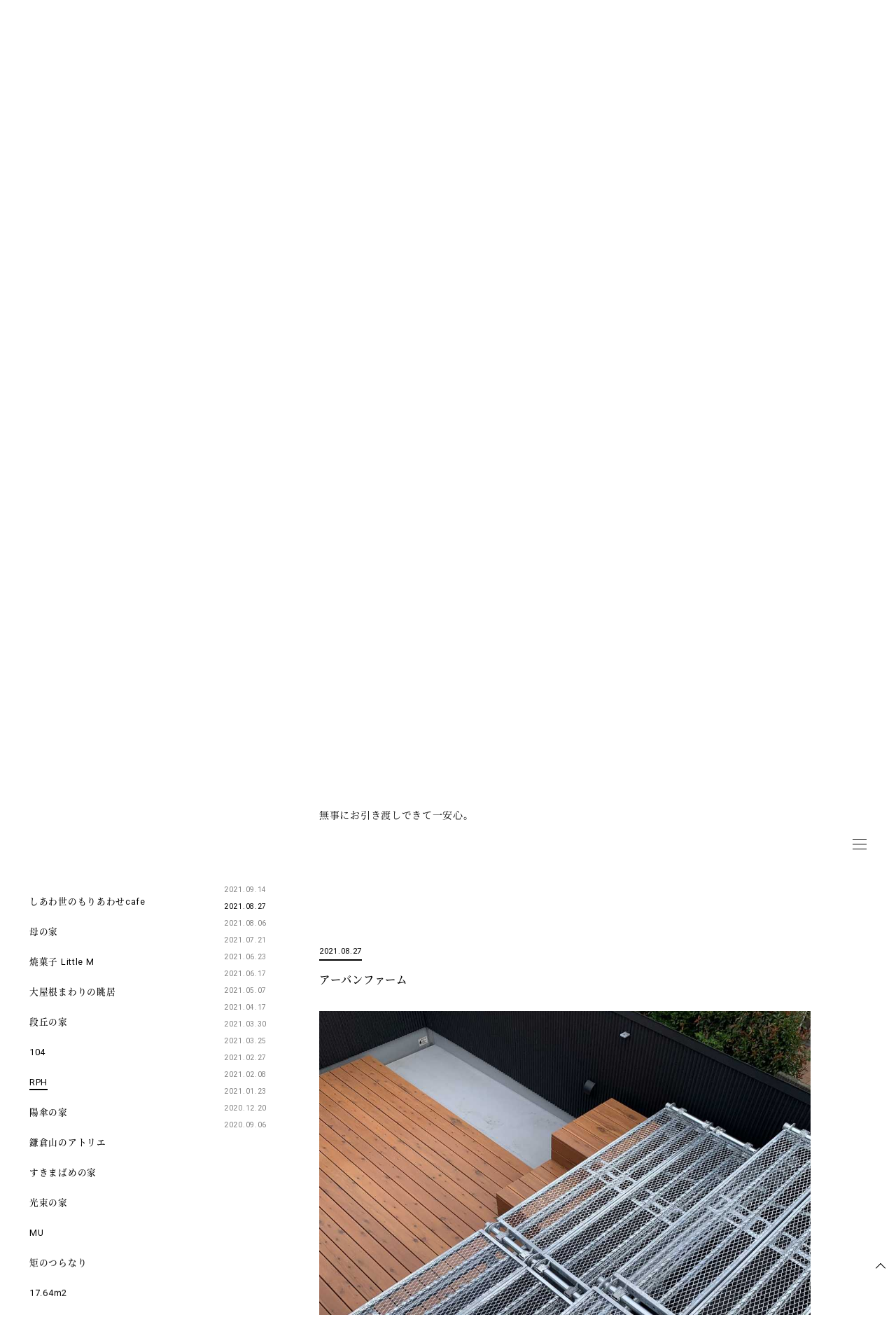

--- FILE ---
content_type: text/html; charset=UTF-8
request_url: https://www.ikedaono.com/report/rph/20210827/
body_size: 28105
content:
<!DOCTYPE html>
<html>
<head>
<!-- Global site tag (gtag.js) - Google Analytics -->
<script async src="https://www.googletagmanager.com/gtag/js?id=UA-131393070-1"></script>
<script>
  window.dataLayer = window.dataLayer || [];
  function gtag(){dataLayer.push(arguments);}
  gtag('js', new Date());

  gtag('config', 'UA-131393070-1');
</script>
<base href="https://www.ikedaono.com">
<meta http-equiv="Content-Type" content="text/html; charset=UTF-8">
<meta property="og:image" content="https://www.ikedaono.com/ikedaono/works/rph/20210827/m_1.jpeg"/>
<link rel="icon" href="https://www.ikedaono.com/_img/_icons/favicon.png?io2" type="image/x-icon"/>
<link rel="apple-touch-icon" sizes="180x180" href="https://www.ikedaono.com/_img/_icons/icon.png?io2">
<meta property="og:site_name" content="池田雪絵大野俊治一級建築士事務所 | Report | RPH | アーバンファーム"/>
<meta name="description" content="リビングから拡張するアウターリビングに、一階のロフト形状か…">
<title>池田雪絵大野俊治一級建築士事務所 | Report | RPH | アーバンファーム</title>
<meta name="viewport" content="width=device-width">
<meta name="format-detection" content="telephone=no">

<meta http-equiv="Content-Style-Type" content="text/css">
<link rel="stylesheet" href="_scripts/com.css" type="text/css">
<link rel="stylesheet" href="_scripts/ikedaono.css" type="text/css">
<link rel="stylesheet" href="_scripts/page.css" type="text/css">

<link rel="stylesheet" href="_scripts/bannerSlide.css" type="text/css">
<link rel="stylesheet" href="_scripts/reportCont.css" type="text/css">

<script language="JavaScript" src="_scripts/function.js"></script>
<script language="JavaScript" src="_scripts/connect.js"></script>
<script language="JavaScript" src="_scripts/ikedaono.js"></script>
<script language="JavaScript" src="_scripts/page.js"></script>

<script language="JavaScript" src="_scripts/bannerSlide.js"></script>
<script language="JavaScript" src="_scripts/reportSlide.js?200915"></script>

<script language="JavaScript" src="https://www.ikedaono.com/_scripts/pace.min.js"></script>

</head>

<body class = "_jp _c " pDir = "../" url="https://www.ikedaono.com/report/" pd="rph" pf="20210827" lang="_jp" lgn="0">
<div id = "allWrapper">

<section id = "report"  class = "pageContainer">
	<div class = "titleWrapper">
		<h5 class = "pageTitle">Report</h5>
<span class = "name">RPH</span>		<div id = "pjSelectorWrapper">
			<label for="pjSelector">RPH</label>
			<select id = "pjSelector">
<option value = ""selected>List</option>				<option id = "s_shiawasenomoriawase_cafe" value = "shiawasenomoriawase_cafe">しあわ世のもりあわせcafe</option>
				<option id = "s_motherhouse" value = "motherhouse">母の家</option>
				<option id = "s_little-m" value = "little-m">焼菓子 Little M</option>
				<option id = "s_izukogen" value = "izukogen">大屋根まわりの眺居</option>
				<option id = "s_dankyu" value = "dankyu">段丘の家</option>
				<option id = "s_104" value = "104">104</option>
				<option id = "s_rph" value = "rph" selected>RPH</option>
				<option id = "s_sunbrella-house" value = "sunbrella-house">陽傘の家</option>
				<option id = "s_kamakurayama" value = "kamakurayama">鎌倉山のアトリエ</option>
				<option id = "s_sukimabame" value = "sukimabame">すきまばめの家</option>
				<option id = "s_hikaritsuka" value = "hikaritsuka">光束の家</option>
				<option id = "s_mu" value = "mu">MU</option>
				<option id = "s_sequence-of-l-walls" value = "sequence-of-l-walls">矩のつらなり</option>
				<option id = "s_17-64m2" value = "17-64m2">17.64m2</option>
			</select>
		</div>
	</div>
	<div  id = "pageList" >
	<div id = "pj_radio">
		<p><a id = "s_shiawasenomoriawase_cafe" href = "./report/shiawasenomoriawase_cafe/">しあわ世のもりあわせcafe</a></p>		<p><a id = "s_motherhouse" href = "./report/motherhouse/">母の家</a></p>		<p><a id = "s_little-m" href = "./report/little-m/">焼菓子 Little M</a></p>		<p><a id = "s_izukogen" href = "./report/izukogen/">大屋根まわりの眺居</a></p>		<p><a id = "s_dankyu" href = "./report/dankyu/">段丘の家</a></p>		<p><a id = "s_104" href = "./report/104/">104</a></p>		<p><a id = "s_rph" href = "./report/rph/" class = "now">RPH</a></p>		<p><a id = "s_sunbrella-house" href = "./report/sunbrella-house/">陽傘の家</a></p>		<p><a id = "s_kamakurayama" href = "./report/kamakurayama/">鎌倉山のアトリエ</a></p>		<p><a id = "s_sukimabame" href = "./report/sukimabame/">すきまばめの家</a></p>		<p><a id = "s_hikaritsuka" href = "./report/hikaritsuka/">光束の家</a></p>		<p><a id = "s_mu" href = "./report/mu/">MU</a></p>		<p><a id = "s_sequence-of-l-walls" href = "./report/sequence-of-l-walls/">矩のつらなり</a></p>		<p><a id = "s_17-64m2" href = "./report/17-64m2/">17.64m2</a></p>	</div>
	
		<div id = "reportWrapper" class = "contents transY">
<div class = "reportDateWrapper" id = "r_rph_20210914_c"><div class = "reportTitleWrapper"><p class = "articleCate">2021.09.14</p><p class = "articleTitle">竣工</p></div><div class = "reportContents"><div class = "mainPhotoWrapper"><div class = "bannerSlideContainer" dDir = "../ikedaono/facilities/" pDir = ../><div class= "photoTrim photoArea"><div class = "absolute clearfix photoArea"><div class = "bannerChildren" pnum = "0"><div class = "photoWrapper"><div class = "photo" timg = "./ikedaono/works/rph/20210914/n_1.jpeg?20260120231"><div class="loader"></div></div></div></div></div></div><div class = "photoDir photoDirL"></div><div class = "photoDir photoDirR"></div></div></div><div class = "textWrapper"><div class = "description">RHPが竣工しました。在宅勤務が続く中、公園の眺め／庭／そしてルーフトップファームの植物など緑を介して外とつながる、多様な居場所が散りばめられた家になりました。<br />無事にお引き渡しできて一安心。</div></div></div></div><div class = "reportDateWrapper" id = "r_rph_20210827_c"><div class = "reportTitleWrapper"><p class = "articleCate">2021.08.27</p><p class = "articleTitle">アーバンファーム</p></div><div class = "reportContents"><div class = "mainPhotoWrapper"><div class = "bannerSlideContainer" dDir = "../ikedaono/facilities/" pDir = ../><div class= "photoTrim photoArea"><div class = "absolute clearfix photoArea"><div class = "bannerChildren" pnum = "0"><div class = "photoWrapper"><div class = "photo" timg = "./ikedaono/works/rph/20210827/n_1.jpeg?20260120231"><div class="loader"></div></div></div></div></div></div><div class = "photoDir photoDirL"></div><div class = "photoDir photoDirR"></div></div></div><div class = "textWrapper"><div class = "description">リビングから拡張するアウターリビングに、一階のロフト形状から導かれた傾斜屋根を利用して、日当たり抜群の雛壇状のアーバンファームを設置しました。<br />単管と足場板のワイルドな骨組みは、DIYも容易で思いっきり屋上菜園に活用できそうです。<br />「使いまくるぞ！」とクライアントがガッツポーズをされていました。</div></div></div></div><div class = "reportDateWrapper" id = "r_rph_20210806_c"><div class = "reportTitleWrapper"><p class = "articleCate">2021.08.06</p><p class = "articleTitle">階段</p></div><div class = "reportContents"><div class = "mainPhotoWrapper"><div class = "bannerSlideContainer" dDir = "../ikedaono/facilities/" pDir = ../><div class= "photoTrim photoArea"><div class = "absolute clearfix photoArea"><div class = "bannerChildren" pnum = "0"><div class = "photoWrapper"><div class = "photo" timg = "./ikedaono/works/rph/20210806/n_1.jpeg?20260120231"><div class="loader"></div></div></div></div><div class = "bannerChildren" pnum = "1"><div class = "photoWrapper"><div class = "photo" timg = "./ikedaono/works/rph/20210806/n_2.jpeg?20260120231"><div class="loader"></div></div></div></div></div></div><div class = "photoDir photoDirL"></div><div class = "photoDir photoDirR"></div></div></div><div class = "textWrapper"><div class = "description">手すりの形が、明るい二階へとステップを誘います。<br />難しい造形を模型で説明しましたが、むむ、ここまで美しく納めて下さるとは、やるな大工さん。</div></div></div></div><div class = "reportDateWrapper" id = "r_rph_20210721_c"><div class = "reportTitleWrapper"><p class = "articleCate">2021.07.21</p><p class = "articleTitle">足場外れました</p></div><div class = "reportContents"><div class = "mainPhotoWrapper"><div class = "bannerSlideContainer" dDir = "../ikedaono/facilities/" pDir = ../><div class= "photoTrim photoArea"><div class = "absolute clearfix photoArea"><div class = "bannerChildren" pnum = "0"><div class = "photoWrapper"><div class = "photo" timg = "./ikedaono/works/rph/20210721/n_1.jpeg?20260120231"><div class="loader"></div></div></div></div><div class = "bannerChildren" pnum = "1"><div class = "photoWrapper"><div class = "photo" timg = "./ikedaono/works/rph/20210721/n_2.jpeg?20260120231"><div class="loader"></div></div></div></div></div></div><div class = "photoDir photoDirL"></div><div class = "photoDir photoDirR"></div></div></div><div class = "textWrapper"><div class = "description">足場が外れ、フォルムが現れました。<br />黒い軒天と表しの垂木が切りかわり陰影を強めます。<br />１階の屋根兼手すりのボリュームが2階のアウターリビングのプライバシーを守っています。<br />この高さ関係の絶妙さは模型と断面studyの賜物です。</div></div></div></div><div class = "reportDateWrapper" id = "r_rph_20210623_c"><div class = "reportTitleWrapper"><p class = "articleCate">2021.06.23</p><p class = "articleTitle">階段の部分模型</p></div><div class = "reportContents"><div class = "mainPhotoWrapper"><div class = "bannerSlideContainer" dDir = "../ikedaono/facilities/" pDir = ../><div class= "photoTrim photoArea"><div class = "absolute clearfix photoArea"><div class = "bannerChildren" pnum = "0"><div class = "photoWrapper"><div class = "photo" timg = "./ikedaono/works/rph/20210623/n_1.jpeg?20260120231"><div class="loader"></div></div></div></div></div></div><div class = "photoDir photoDirL"></div><div class = "photoDir photoDirR"></div></div></div><div class = "textWrapper"><div class = "description">階段の詳細を確認するために大きな部分模型を作りました。<br />仕上げも貼込み、少しトリッキーな手摺もしっかりつくりました。<br />こちらの模型は現場に送り込み、大工さんに実際に作るときに参照して頂きます。</div></div></div></div><div class = "reportDateWrapper" id = "r_rph_20210617_c"><div class = "reportTitleWrapper"><p class = "articleCate">2021.06.17</p><p class = "articleTitle">板金葺</p></div><div class = "reportContents"><div class = "mainPhotoWrapper"><div class = "bannerSlideContainer" dDir = "../ikedaono/facilities/" pDir = ../><div class= "photoTrim photoArea"><div class = "absolute clearfix photoArea"><div class = "bannerChildren" pnum = "0"><div class = "photoWrapper"><div class = "photo" timg = "./ikedaono/works/rph/20210617/n_2.jpeg?20260120231"><div class="loader"></div></div></div></div></div></div><div class = "photoDir photoDirL"></div><div class = "photoDir photoDirR"></div></div></div><div class = "textWrapper"><div class = "description">屋根と外壁の板金葺が始まり、各所ピシッと綺麗に納まっています。<br />少しずつ仕上げに向かっています。</div></div></div></div><div class = "reportDateWrapper" id = "r_rph_20210507_c"><div class = "reportTitleWrapper"><p class = "articleCate">2021.05.07</p><p class = "articleTitle">ルーフトップ</p></div><div class = "reportContents"><div class = "mainPhotoWrapper"><div class = "bannerSlideContainer" dDir = "../ikedaono/facilities/" pDir = ../><div class= "photoTrim photoArea"><div class = "absolute clearfix photoArea"><div class = "bannerChildren" pnum = "0"><div class = "photoWrapper"><div class = "photo" timg = "./ikedaono/works/rph/20210507/n_1.jpeg?20260120231"><div class="loader"></div></div></div></div><div class = "bannerChildren" pnum = "1"><div class = "photoWrapper"><div class = "photo" timg = "./ikedaono/works/rph/20210507/n_2.jpeg?20260120231"><div class="loader"></div></div></div></div></div></div><div class = "photoDir photoDirL"></div><div class = "photoDir photoDirR"></div></div></div><div class = "textWrapper"><div class = "description">サッシュが設置され、室内からの眺めを確認できるようになりました。<br /><br />リビングから繋がるルーフトップをアウターリビングとして使用し、<br />１階のロフトボリュームに沿って作られた傾斜屋根の上は、<br />アーバンファームという名の段々畑となる予定。<br />日当たりが良く沢山の野菜が元気に育ちそうです。<br /><br />ルーフトップを囲う屋根の軒下は、１階の庭の憩いの場所として<br />二世帯や地域とのつながりを生み出す居場所になって欲しいと考えています。</div></div></div></div><div class = "reportDateWrapper" id = "r_rph_20210417_c"><div class = "reportTitleWrapper"><p class = "articleCate">2021.04.17</p><p class = "articleTitle">金物検査</p></div><div class = "reportContents"><div class = "mainPhotoWrapper"><div class = "bannerSlideContainer" dDir = "../ikedaono/facilities/" pDir = ../><div class= "photoTrim photoArea"><div class = "absolute clearfix photoArea"><div class = "bannerChildren" pnum = "0"><div class = "photoWrapper"><div class = "photo" timg = "./ikedaono/works/rph/20210417/n_1.jpeg?20260120231"><div class="loader"></div></div></div></div><div class = "bannerChildren" pnum = "1"><div class = "photoWrapper"><div class = "photo" timg = "./ikedaono/works/rph/20210417/n_2.jpeg?20260120231"><div class="loader"></div></div></div></div></div></div><div class = "photoDir photoDirL"></div><div class = "photoDir photoDirR"></div></div></div><div class = "textWrapper"><div class = "description">構造家と一緒に金物検査をしました。<br />若干の修正箇所がでましたが、大凡合格でした。<br />スタディスペースからは公園の木々と青い空を望むビューが確認できました。<br />この展望を求めて始まったプロジェクト、少し形が見えてきました。</div></div></div></div><div class = "reportDateWrapper" id = "r_rph_20210330_c"><div class = "reportTitleWrapper"><p class = "articleCate">2021.03.30</p><p class = "articleTitle">屋根</p></div><div class = "reportContents"><div class = "mainPhotoWrapper"><div class = "bannerSlideContainer" dDir = "../ikedaono/facilities/" pDir = ../><div class= "photoTrim photoArea"><div class = "absolute clearfix photoArea"><div class = "bannerChildren" pnum = "0"><div class = "photoWrapper"><div class = "photo" timg = "./ikedaono/works/rph/20210330/n_1.jpeg?20260120231"><div class="loader"></div></div></div></div><div class = "bannerChildren" pnum = "1"><div class = "photoWrapper"><div class = "photo" timg = "./ikedaono/works/rph/20210330/n_2.jpeg?20260120231"><div class="loader"></div></div></div></div></div></div><div class = "photoDir photoDirL"></div><div class = "photoDir photoDirR"></div></div></div><div class = "textWrapper"><div class = "description">大工さんの素早い作業で、屋根がかかりました。<br />細かいピッチで設置された表しの垂木が、細長いワンルームの奥行き感を補強しています。<br />屋根の断熱材は、高性能で、リサイクルできるものを使用しています。</div></div></div></div><div class = "reportDateWrapper" id = "r_rph_20210325_c"><div class = "reportTitleWrapper"><p class = "articleCate">2021.03.25</p><p class = "articleTitle">上棟しました</p></div><div class = "reportContents"><div class = "mainPhotoWrapper"><div class = "bannerSlideContainer" dDir = "../ikedaono/facilities/" pDir = ../><div class= "photoTrim photoArea"><div class = "absolute clearfix photoArea"><div class = "bannerChildren" pnum = "0"><div class = "photoWrapper"><div class = "photo" timg = "./ikedaono/works/rph/20210325/n_1.jpeg?20260120231"><div class="loader"></div></div></div></div><div class = "bannerChildren" pnum = "1"><div class = "photoWrapper"><div class = "photo" timg = "./ikedaono/works/rph/20210325/n_2.jpeg?20260120231"><div class="loader"></div></div></div></div></div></div><div class = "photoDir photoDirL"></div><div class = "photoDir photoDirR"></div></div></div><div class = "textWrapper"><div class = "description">好天に恵まれ、無事に上棟しました。<br />サスティナビリティを一つのテーマにしたRPHプロジェクトでは、極力国産材を採用しています。<br />今回の柱は桧です。QRコードで、どんな場所で取れた桧かを知ることが出来て面白い！<br />構造用合板はFSC材か、国産の杉合板を使用します。<br />FSC認証は様々な認証制度の中でも、最も適正なプロセスで生産販売されていると言われています。<br />サスティナビリティを完遂するにはコストの問題が立ちはだかりますが、その中で出来るだけのトライアルに向き合っています。</div></div></div></div><div class = "reportDateWrapper" id = "r_rph_20210227_c"><div class = "reportTitleWrapper"><p class = "articleCate">2021.02.27</p><p class = "articleTitle">配筋検査</p></div><div class = "reportContents"><div class = "mainPhotoWrapper"><div class = "bannerSlideContainer" dDir = "../ikedaono/facilities/" pDir = ../><div class= "photoTrim photoArea"><div class = "absolute clearfix photoArea"><div class = "bannerChildren" pnum = "0"><div class = "photoWrapper"><div class = "photo" timg = "./ikedaono/works/rph/20210227/n_1.jpeg?20260120231"><div class="loader"></div></div></div></div><div class = "bannerChildren" pnum = "1"><div class = "photoWrapper"><div class = "photo" timg = "./ikedaono/works/rph/20210227/n_2.jpeg?20260120231"><div class="loader"></div></div></div></div></div></div><div class = "photoDir photoDirL"></div><div class = "photoDir photoDirR"></div></div></div><div class = "textWrapper"><div class = "description">構造家と一緒に配筋検査をしました。<br />監督の下準備が効いて、綺麗な配筋で、大きな修正なく検査終了でした。<br />一点、捉え違いで修正をお願いしましたが、<br />「なるほどそうかあ、こりゃ今日も勉強になったなあ」と朗らかに仰る鳶さんを見て、<br />歳を重ねてもこんなふうにありたいなあ、と思いました。一生、勉強。</div></div></div></div><div class = "reportDateWrapper" id = "r_rph_20210208_c"><div class = "reportTitleWrapper"><p class = "articleCate">2021.02.08</p><p class = "articleTitle">配置確認</p></div><div class = "reportContents"><div class = "mainPhotoWrapper"><div class = "bannerSlideContainer" dDir = "../ikedaono/facilities/" pDir = ../><div class= "photoTrim photoArea"><div class = "absolute clearfix photoArea"><div class = "bannerChildren" pnum = "0"><div class = "photoWrapper"><div class = "photo" timg = "./ikedaono/works/rph/20210208/n_1.jpeg?20260120231"><div class="loader"></div></div></div></div><div class = "bannerChildren" pnum = "1"><div class = "photoWrapper"><div class = "photo" timg = "./ikedaono/works/rph/20210208/n_2.jpeg?20260120231"><div class="loader"></div></div></div></div></div></div><div class = "photoDir photoDirL"></div><div class = "photoDir photoDirR"></div></div></div><div class = "textWrapper"><div class = "description">建物の配置を確認しました。<br />拡幅道路の為、慎重に調査します。<br />これより掘削を始め、建物の基礎を作っていきます。<br />建て壊し前の既存のお庭にあった石や梅の木を、造園家と相談しながら敷地に配していきます。<br />クライアントの希望で残した石は、造園家曰くいい石で上手く使えそうとのことでした。<br />クライアントは英語が母国語の方ですが、造園家も欧米に長く留学経験が有り、盛り上がって<br />これからのコラボレーションが楽しみです。</div></div></div></div><div class = "reportDateWrapper" id = "r_rph_20210123_c"><div class = "reportTitleWrapper"><p class = "articleCate">2021.01.23</p><p class = "articleTitle">いよいよ着工</p></div><div class = "reportContents"><div class = "mainPhotoWrapper"><div class = "bannerSlideContainer" dDir = "../ikedaono/facilities/" pDir = ../><div class= "photoTrim photoArea"><div class = "absolute clearfix photoArea"><div class = "bannerChildren" pnum = "0"><div class = "photoWrapper"><div class = "photo" timg = "./ikedaono/works/rph/20210123/n_1.jpeg?20260120231"><div class="loader"></div></div></div></div></div></div><div class = "photoDir photoDirL"></div><div class = "photoDir photoDirR"></div></div></div><div class = "textWrapper"><div class = "description">あいにくの雨模様でしたが、工事始めの顔合わせと、簡易な地鎮祭を行いました。<br />クライアントの娘さんが神様にとても素敵なお祈りのお手紙を読んでくれたのですが、<br />それを聞いていると地鎮祭の初心に戻るような、清々しい気持ちになりました。<br />現地には仮の地縄も張られ、庭をああしよう、こうしようと盛り上がりました。<br />楽しみが詰まったプロジェクト、安全に進行しますように！</div></div></div></div><div class = "reportDateWrapper" id = "r_rph_20201220_c"><div class = "reportTitleWrapper"><p class = "articleCate">2020.12.20</p><p class = "articleTitle">そろそろ</p></div><div class = "reportContents"><div class = "mainPhotoWrapper"><div class = "bannerSlideContainer" dDir = "../ikedaono/facilities/" pDir = ../><div class= "photoTrim photoArea"><div class = "absolute clearfix photoArea"><div class = "bannerChildren" pnum = "0"><div class = "photoWrapper"><div class = "photo" timg = "./ikedaono/works/rph/20201220/n_1.jpeg?20260120231"><div class="loader"></div></div></div></div></div></div><div class = "photoDir photoDirL"></div><div class = "photoDir photoDirR"></div></div></div><div class = "textWrapper"><div class = "description">計画が纏まって来ました。<br />子世帯がサスティナブルな暮らしを楽しむOuter Living＋Rooftop Farmと、<br />親世帯の庭を、大きな庇が繋ぎ、一体感と緩やかな区切りを与えます。<br />最後の細かな調整を超えれば、年明け少しして工事がスタート予定です。</div></div></div></div><div class = "reportDateWrapper" id = "r_rph_20200906_c"><div class = "reportTitleWrapper"><p class = "articleCate">2020.09.06</p><p class = "articleTitle">プロジェクトスタート</p></div><div class = "reportContents"><div class = "mainPhotoWrapper"><div class = "bannerSlideContainer" dDir = "../ikedaono/facilities/" pDir = ../><div class= "photoTrim photoArea"><div class = "absolute clearfix photoArea"><div class = "bannerChildren" pnum = "0"><div class = "photoWrapper"><div class = "photo" timg = "./ikedaono/works/rph/20200906/n_1.jpeg?20260120231"><div class="loader"></div></div></div></div></div></div><div class = "photoDir photoDirL"></div><div class = "photoDir photoDirR"></div></div></div><div class = "textWrapper"><div class = "description">サスティナブルを主軸として、リモートワークという新しい状況の中、都市の森の畔の環境を活かしクリエイティビティを喚起する多様な場・三世代の共存・アーバンファームを取込む家・将来のフレキシビリティーという様々で切実なトピックを盛り込んだ長屋となりそうです。</div></div></div></div><div class = "links"><a class = "linkBtL" href = "./works/rph/"><p>RPH</p></a></div><div class = "prev_next" id = "prev_next"><a class = "prevBt" target = "_self">Prev</a><a class = "works" href = "./report/">Report</a><a class = "nextBt" target = "_self">Next</a></div>		</div>

		<div id = "reportDateSelector">
			<p class=" now"><a>2021.09.14</a></p>
			<p class=""><a>2021.08.27</a></p>
			<p class=""><a>2021.08.06</a></p>
			<p class=""><a>2021.07.21</a></p>
			<p class=""><a>2021.06.23</a></p>
			<p class=""><a>2021.06.17</a></p>
			<p class=""><a>2021.05.07</a></p>
			<p class=""><a>2021.04.17</a></p>
			<p class=""><a>2021.03.30</a></p>
			<p class=""><a>2021.03.25</a></p>
			<p class=""><a>2021.02.27</a></p>
			<p class=""><a>2021.02.08</a></p>
			<p class=""><a>2021.01.23</a></p>
			<p class=""><a>2020.12.20</a></p>
			<p class=""><a>2020.09.06</a></p>
		</div>

	</div>

</section>


<section id = "footer" class = "pageContainer">
	<h5 class = "secTitle">Contact</h5>
	<div class = "contact">
		<div class = "text">
			<div class = "statement">
				<p>住宅、店舗、集合住宅、施設等の新築／リノベーションをご検討されている方、当事務所にご興味を持って頂けましたらメール、お電話等にてお気軽にお問い合わせ下さい。</p>
			</div>
		</div>
		<div class = "linkWrapper"><a href = "./contact/" class = "linkBtL"><p>Contact Us</p></a></div>
	</div>
	<div class = "add">
		<div class = "jp">
			<p>池田雪絵大野俊治一級建築士事務所</p>
			<p><span>〒177-0045 </span>東京都練馬区石神井台3-20-9 メゾンドクレイン104</p>
			<p class = "telfax"><span>tel : 03-5875-4182</span><span>fax: 03-5875-4183</span></p>
		</div>
		<div class = "en">
			<p>ikedayukie onotoshiharu architects</p>
			<p>104, 3-20-9, shakujiidai, Nerima, Tokyo, 177-0045, JAPAN</p>
		</div>
		</div>
</section>
<section class="credit">© ikedayukie onotoshiharu architects all rights reserved.</section>
</div>

</div>

<div id = "selector"><a id = "menuBt" class = "menuBtClose"><span class = "top"></span><span class = "middle"></span><span class = "bottom"></span></a><a class = "logo" href = "./"></a>
	<div class = "selector">
		<ul id = "selectorBts">
			<li class="menu"><a class = "menuBt news" href = "./news/">News</a></li>
			<li class="menu"><a class = "menuBt works" href = "./works/">Works</a></li>
			<li class="menu"><a class = "menuBt reports" href = "./report/">Report</a></li>
			<li class = "menu linkSubBt"><div class = "subBtWrapper">
				<div class = "sub">
					<div>
						<p><a class = "subBt" href = "./about/concept/">Concept</a></p>
						<p><a class = "subBt" href = "./about/member/">Member</a></p>
						<p><a class = "subBt" href = "./about/office/">Office</a></p>
						<p><a class = "subBt" href = "./about/flow/">Workflow</a></p>
						<p><a class = "subBt" href = "./about/publication/">Publication</a></p>
					</div>
				</div>
				<a class = "menuBt opBt about" href = "./about/">About</a>
			</div></li>
			<li class = "menu linkSubBt"><div class = "subBtWrapper">
				<div class = "sub">
					<div>
						<p><a class = "subBt" href = "./contact/form/">Form</a></p>
						<p><a class = "subBt" href = "./contact/access/">Access</a></p>
						<p><a class = "subBt" href = "./contact/recruit/">Recruit</a></p>
					</div>
				</div>
				<a class = "menuBt opBt contact" href = "./contact/">Contact</a>
			</div></li>
				<li class = "sns"><a class = "fb" href = "https://www.facebook.com/ikedaonoarchitects/" target = "_blank"></a></li>
			<li class = "sns"><a class = "ig" href = "https://instagram.com/ikedaono/" target = "_blank"></a></li>
		</ul>
	</div></div>
<!----------------------------------------------
-------------------LOADER-------------------
------------------------------------------------>

<div id = "loader"></div>
<div id = "goTopBt"><span></span><span></span><span></span></div>

</body>
</html>

--- FILE ---
content_type: text/css
request_url: https://www.ikedaono.com/_scripts/ikedaono.css
body_size: 34511
content:
@charset "UTF-8";

@font-face 
{
	font-family: 'MyYuGothic-m';
	font-weight: medium;
	src: local('游ゴシック Medium'),
		local('YuGothic-Medium'), /* Postscript name */
		local('Yu Gothic Medium'), /* for Chrome */
		local('游ゴシック体'), /* for Mac */
		local('YuGothic'), /* for Mac */
		local('YuGothic-Regular'); /* Mediumがない場合 */
}
@font-face 
{
	font-family: 'MyYuGothic-b';
	font-weight: bold;
	src: local('游ゴシック Bold'),
		local('YuGothic-Bold'), /* Postscript name */
		local('Yu Gothic'), /* for Chrome */
		local('游ゴシック体'), /* for Mac */
		local('YuGothic'); /* for Mac */
}


@font-face
{
	font-family: 'Roboto-R';
	src:
		url('../_fonts/Roboto-Regular.ttf') format('truetype')
	;
	font-weight: 400;
}

@font-face
{
	font-family: 'Roboto-M';
	src:
		url('../_fonts/Roboto-Medium.ttf') format('truetype')
	;
	font-weight: 500;
}

@font-face
{
	font-family: 'NotoSerif-R';
	src:
		url('../_fonts/NotoSerifCJKjp-Regular-web.woff') format('woff'),
		url('../_fonts/NotoSerifCJKjp-Regular-web.ttf') format('truetype')
	;
	font-weight: 400;
}

@font-face
{
	font-family: 'NotoSerif-M';
	src:
		url('../_fonts/NotoSerifCJKjp-Medium-web.woff') format('woff'),
		url('../_fonts/NotoSerifCJKjp-Medium-web.ttf') format('truetype')
	;
	font-weight: 500;
}

.roboto
{
	font-family: Roboto-R, sans-serif;
	font-weight: 400;
}

body
{
	-webkit-text-size-adjust: 100%; 
	color:rgb(0, 0, 0);
	text-align:center; line-height:2.2; letter-spacing:0.05em;
	font-size: 14px;
	font-family: NotoSerif-R, serif;
	font-weight: 400;
	background-color: rgb(255, 255, 255);
	word-wrap: break-word;
	position: relative;
}

#allWrapper
{
	position: relative;
	overflow-x: hidden;
	overflow-y: visible;
	width: 100%;
	min-height: 100vh;
}

a:not([class])
{
	color: rgba(0, 0, 0, 1);
	display: inline-frame;
	text-decoration: under-line;
	
	-webkit-transition: color .5s ease;
	-moz-transition: color .5s ease;
	-ms-transition: color .5s ease;
	-o-transition: color .5s ease;
	transition: color .5s ease;
}

a:not([class]):hover
{	
	color: rgba(0, 0, 0, .5);
}

/* ボーダーローダー */
#loader
{
	position:fixed;
	height:100%;
	width:100%;
	top: 0px;
	left: 0px;
	background-color: rgb(255, 255, 255);
	z-index:9998;
}

#loader:after
{
	content: ""; 
	display: block;
	position: absolute;
	width: 2.5rem;
	height: 2.5rem;
	box-sizing:border-box;
	-moz-border-radius: 50%;
	-webkit-border-radius: 50%;
	border-radius: 50%;
	border: 1px solid rgb(0, 0, 0);
	border-right-color: transparent;
	
	top: 50%;
	left: 50%;
	margin-top:-1.25rem;
	margin-left:-1.25rem; 

	animation: circle-spin 1s linear infinite; /*1秒毎にくるくる回転するアニメーション*/
}

/* くるくるローダー */
.loader
{
	position:absolute;
	height:100%;
	width:100%;
	top: 0px;
	left:0px;
	z-index:9998;
}

.loader:after
{
	content: ""; 
	display: block;

	box-sizing:border-box;
	position: absolute;
	width: 30px;
	height: 30px;
	-moz-border-radius: 50%;
	-webkit-border-radius: 50%;
	border-radius: 50%;
	border: 3px solid rgb(150, 150, 150);
	border-right-color: transparent;
	
	top: 50%;
	left: 50%;
	margin-top:-30px;
	margin-left:-30px; 

	animation: circle-spin 1s linear infinite; /*1秒毎にくるくる回転するアニメーション*/
}

@keyframes circle-spin
{
	0%
	{
		transform: rotate(0deg);
		-ms-transform: rotate(0deg);
		filter:alpha(opacity=20);
		-moz-opacity: .2;
		opacity: .2;
	} /*0%の時は20％の透明度*/
	50%
	{
		transform: rotate(180deg);
		-ms-transform: rotate(180deg);
		filter:alpha(opacity=100);
		-moz-opacity: 1;
		opacity: 1;
	} /*50%の時は透明度なし*/
	100%
	{
		transform: rotate(360deg);
		-ms-transform: rotate(360deg);
		filter:alpha(opacity=20);
		-moz-opacity: .2;
		opacity: .2;
	} /*100%の時に20％の透明度に戻る*/
}


.pageContainer
{
	position: relative;
	box-sizing: border-box;
	margin: 0rem auto;
	z-index:1;
	
	-webkit-transition: width .7s ease;
	-moz-transition: width .7s ease;
	-ms-transition: width .7s ease;
	-o-transition: width .7s ease;
	transition: width .7s ease;
}
/*.pageContainer:not(#titleWrapper){overflow-x: hidden;}*/

.pageContainer .transY
{
	position: relative;
	box-sizing: border-box;
	
	transform: translateY(5rem);
	filter:alpha(opacity=0);
	-moz-opacity: 0;
	opacity: 0;
	
	-webkit-transition: transform .7s ease, opacity .7s ease;
	-moz-transition: transform .7s ease, opacity .7s ease;
	-ms-transition: transform .7s ease, opacity .7s ease;
	-o-transition: transform .7s ease, opacity .7s ease;
	transition: transform .7s ease, opacity .7s ease;
}
.pageContainer.end .transY
{
	transform: translateY(0rem);
	filter:alpha(opacity=100);
	-moz-opacity: 1;
	opacity: 1;
}

.pageContainer .marginY
{
	position: relative;
	box-sizing: border-box;
	
	margin-top: 5rem;
	filter:alpha(opacity=0);
	-moz-opacity: 0;
	opacity: 0;
	
	-webkit-transition: margin-top .7s ease, opacity .7s ease;
	-moz-transition: margin-top .7s ease, opacity .7s ease;
	-ms-transition: margin-top .7s ease, opacity .7s ease;
	-o-transition: margin-top .7s ease, opacity .7s ease;
	transition: margin-top .7s ease, opacity .7s ease;
}
.pageContainer.end .marginY
{
	margin-top: 0rem;
	filter:alpha(opacity=100);
	-moz-opacity: 1;
	opacity: 1;
}

.pageContainer .transX
{
	position: relative;
	box-sizing: border-box;
	
	transform: translateX(5rem);
	filter:alpha(opacity=0);
	-moz-opacity: 0;
	opacity: 0;
	
	-webkit-transition: transform .7s ease, opacity .7s ease;
	-moz-transition: transform .7s ease, opacity .7s ease;
	-ms-transition: transform .7s ease, opacity .7s ease;
	-o-transition: transform .7s ease, opacity .7s ease;
	transition: transform .7s ease, opacity .7s ease;
}
.pageContainer.end .transX
{
	transform: translateX(0rem);
	filter:alpha(opacity=100);
	-moz-opacity: 1;
	opacity: 1;
}

#titleWrapper.pageContainer
{
	top:0;
	height: 100vh;
	position: fixed;
	z-index: 2;
	display:-webkit-box;
	display:-moz-box;
	display:-ms-box;
	display:-webkit-flexbox;
	display:-moz-flexbox;
	display:-ms-flexbox;
	display:-webkit-flex;
	display:-moz-flex;
	display:-ms-flex;
	display:flex;

	-webkit-align-items: center;
	align-items: center;
	
	-webkit-justify-content: center;
	justify-content: center;
}

.sectionTitle
{
	box-sizing:border-box;
	font-family: NotoSerif-R, '游明朝 Regular',"Yu Mincho Regular", "YuMincho", serif;
	font-weight: 300;
	
	display: block;
	position: absolute;
	line-height: 1;
	letter-spacing: .1em;
	font-size: 4em;
	text-align: center;
	color: rgb(205, 190, 0);
	white-space: nowrap;
}
.sectionTitle._v
{
	left:0;
	-ms-writing-mode: tb-rl;
	-webkit-writing-mode: vertical-rl;
	-o-writing-mode: vertical-rl;
	writing-mode: vertical-rl;
}

.linkBt, .pdfLink, .linkBtL
{
	font-family: Roboto-R, NotoSerif-R, '游明朝 Regular',"Yu Mincho Regular", "YuMincho", serif;
	font-weight: 300;
	
	display: inline-block;
	box-sizing: border-box;
	cursor: pointer;
	position: relative;
	text-decoration: none;
	color: rgb(0, 0, 0);
	border: 1px solid rgb(0, 0, 0);
	
	line-height:1;
	padding: .2rem .3rem;
	font-size: .8rem;
	margin: 0 1.5rem;
	letter-spacing: 0;
	
	-webkit-transition: color .5s ease, background-color .5s ease;
	-moz-transition: color .5s ease, background-color .5s ease;
	-ms-transition: color .5s ease, background-color .5s ease;
	-o-transition: color .5s ease, background-color .5s ease;
	transition: color .5s ease, background-color .5s ease;
}

.linkBt{font-size: .8em; margin-left: .5em; transform: translateY(-.3em);}
.pdfLink{font-size: .9em; display:block; margin-top: 1em;}
.linkBtL{font-size: .9em; display:block; padding: 1em 4em;}
.linkBtL p{display: inline-block; padding-right: 1em; position: relative;}
.linkBtL p:before
{
	content:"";
	display: block;
	position: absolute;
	right: 0;
	top: .2em;
	width: .5em;
	height: .5em;
	border-style: solid;
	border-width: 1px 1px 0 0;
	transform: rotate(45deg);
}

.linkBt:hover, .pdfLink:hover, .linkBtL:hover
{
	background-color: rgb(0, 0, 0);
	color: rgb(255, 255, 255);
}

.accbox label
{
	display: block;
	border: 1px solid;
	color: rgb(205, 190, 0);
	width: 100%;
	text-align: center;
	padding: 1em;
	box-sizing: border-box;
	cursor :pointer;
	transition: all 0.5s;
}

.accbox label:hover
{
	background-color: rgb(205, 190, 0);
	border-color: rgb(205, 190, 0);
	color: white;
}

.accbox input
{
	display: none;
}

.accbox .accshow
{
	height: 0;
	overflow: hidden;
	filter:alpha(opacity=0);
	-moz-opacity: 0;
	opacity: 0;
	transition: 0.8s;
}

.cssacc:checked + .accshow
{
	height: auto;
	filter:alpha(opacity=100);
	-moz-opacity: 1;
	opacity: 1;
	padding-bottom: 1em;
}


h5.secTitle
{
	font-family: Roboto-R, sans-serif;
	font-weight: 400;
	font-size: .9rem;
	
	position: relative;
	text-align: center;
	letter-spacing: .1rem;
	padding-bottom: .2rem;
	display: inline-block;
	
	filter:alpha(opacity=0);
	-moz-opacity: 0;
	opacity: 0;
	
	-webkit-transition:all .3s ease;
	-moz-transition:all .3s ease;
	-ms-transition:all .3s ease;
	-o-transition:all .3s ease;
	transition:all .3s ease;
}
.end h5.secTitle
{
	filter:alpha(opacity=100);
	-moz-opacity: 1;
	opacity: 1;
}
h5.secTitle:after
{
	content: "";
	z-index: -1;
	display: block;
	position: absolute;
	width: 100%;
	height: 2px;
	background-color: rgb(0, 0, 0);
	bottom: 0rem;
	
	transform-origin: center top;
	transform: scale(0, 1);
	
	-webkit-transition:all .5s ease;
	-moz-transition:all .5s ease;
	-ms-transition:all .5s ease;
	-o-transition:all .5s ease;
	transition:all .5s ease;
}

.end h5.secTitle:after
{
	transform: scale(1, 1);
}


/********* Selector *********/

#selector
{
	font-family: Roboto-R, NotoSerif-R;
	font-weight: 400;
	position: fixed;
	top: 0;
	width: 100%;
	z-index: 9900;
	box-sizing:border-box;
	
	display:-webkit-box;
	display:-moz-box;
	display:-ms-box;
	display:-webkit-flexbox;
	display:-moz-flexbox;
	display:-ms-flexbox;
	display:-webkit-flex;
	display:-moz-flex;
	display:-ms-flex;
	display:flex;

	-webkit-justify-content: space-between;
	justify-content: space-between;
	
	-webkit-align-items: center;
	align-items: center;
	
	-webkit-transition: background-color .2s ease;
	-moz-transition: background-color .2s ease;
	-ms-transition: background-color .2s ease;
	-o-transition: background-color .2s ease;
	transition: background-color .2s ease;
}

#selector .selector
{
	position:relative;
	box-sizing:border-box;

	display:-webkit-box;
	display:-moz-box;
	display:-ms-box;
	display:-webkit-flexbox;
	display:-moz-flexbox;
	display:-ms-flexbox;
	display:-webkit-flex;
	display:-moz-flex;
	display:-ms-flex;
	display:flex;

	-webkit-justify-content: space-between;
	justify-content: space-between;
	
	-webkit-transition: transform .2s ease;
	-moz-transition: transform .2s ease;
	-ms-transition: transform .2s ease;
	-o-transition: transform .2s ease;
	transition: transform .2s ease;
}

#selector .logo
{
	display: block;
	box-sizing:border-box;
	text-indent: -9999px;
	font-size: 0;
	
	background-size: contain;
	background-position: 50% 50%;
	background-repeat: no-repeat;
	
	-webkit-transition: transform .2s ease;
	-moz-transition: transform .2s ease;
	-ms-transition: transform .2s ease;
	-o-transition: transform .2s ease;
	transition: transform .2s ease;
}
#selector .logo:before
{
	position: relative;
	content:"";
	display: block;
	padding-top: 18%;
}

.svg #selector .logo{background-image: url(../_img/logo.svg)}
.no-svg #selector .logo{background-image: url(../_img/logo.png)}


.selector ul
{
	list-style-type: none;
	letter-spacing: .2rem;
}

#selector .selector ul
{
	display:-webkit-box;
	display:-moz-box;
	display:-ms-box;
	display:-webkit-flexbox;
	display:-moz-flexbox;
	display:-ms-flexbox;
	display:-webkit-flex;
	display:-moz-flex;
	display:-ms-flex;
	display:flex;
	
	-webkit-align-items: stretch;
	align-items: stretch;
}

.selector li
{
	box-sizing:border-box;
	display:-webkit-box;
	display:-moz-box;
	display:-ms-box;
	display:-webkit-flexbox;
	display:-moz-flexbox;
	display:-ms-flexbox;
	display:-webkit-flex;
	display:-moz-flex;
	display:-ms-flex;
	display:flex;
	
	position: relative;

	-webkit-align-items: center;
	align-items: center;

/*	-webkit-backdrop-filter: saturate(180%) blur(20px);
	backdrop-filter: saturate(180%) blur(20px);*/

	padding: 1em 1em 1em 1em;
}

.selector li:first-child{padding-left: 2em;}
.selector li.lang a, .linksWrapper .lang a
{
	text-decoration: none;
	font-size: .7em;
	padding: .2em .2em .2em .4em;
	border: 1px solid;
}

.selector .sns
{
	padding-left: 0;
}
.selector li:nth-last-of-type(2){margin-left: .5em;}

.selector .sns a, .linksWrapper  .sns a
{
	display: block;
	position: relative;
	width: 1em;
	height: 1em;
	background-size: cover;
	background-position: 50% 50%;
}
.svg .selector li.sns a.fb, .svg .loaded .selector li.sns a.fb, .svg .linksWrapper a.fb{background-image: url(../_img/fb.svg)}
.no-svg .selector li.sns a.fb, .no-svg .loaded .selector li.sns a.fb, .no-svg .linksWrapper a.fb{background-image: url(../_img/fb.png)}
.svg .selector li.sns a.ig, .svg .loaded .selector li.sns a.ig, .svg .linksWrapper a.ig{background-image: url(../_img/ig.svg)}
.no-svg .selector li.sns a.ig, .no-svg .loaded .selector li.sns a.ig, .no-svg .linksWrapper a.ig{background-image: url(../_img/ig.png)}

.selector li a.information
{
	border-style: solid;
	border-color: rgb(255, 255, 255);
	border-width: 0 1px;
	padding: 0 2em;
}

.selector li.linkSubBt:hover .sub
{
	height: auto;
	filter:alpha(opacity=100);
	-moz-opacity: 1;
	opacity: 1;
}

.selector li.linkSubBt .sub
{
	height: 0;
	top: 1em;
	left: -1.5em;
	padding-top: .5em;
	position: absolute;
	background-color: rgba(255, 255, 255, 0);
	
/*	background-image: radial-gradient(rgba(205, 190, 0, .5) 50%, rgba(115, 100, 0, 1) 0), radial-gradient(rgba(205, 190, 0, .5) 50%, rgba(115, 100, 0, 1) 0);
	background-position: 0 0, 2px 2px;
	background-size: 4px 4px;*/
	
	box-sizing:border-box;
	overflow: hidden;
	line-height: 1.75;
	
	filter:alpha(opacity=0);
	-moz-opacity: 0;
	opacity: 0;
	
	-webkit-transition: all 1s ease;
	-moz-transition: all 1s ease;
	-ms-transition: all 1s ease;
	-o-transition: all 1s ease;
	transition: all 1s ease;
}
.loaded .selector .sub div
{
	position: relative;
	padding: .5em 0;
	background-color: rgba(255, 255, 255, 1);
}

.selector li.linkSubBt .sub:hover + a.menuBt:after
{
	transform: scale(1, 1);
}

.selector .subBtWrapper, .linksWrapper .subBtWrapper
{
	position: relative;
}

.selector .sub div p
{
	position: relative;
	padding-left: 1.5em; 
    padding-right: 1.5em;
	margin-bottom: .25em;
	box-sizing:border-box;
}
.selector .sub div p a
{
	display: inline-block;
	position: relative;
	
	-webkit-transition: all .3s ease;
	-moz-transition: all .3s ease;
	-ms-transition: all .3s ease;
	-o-transition: all .3s ease;
	transition: all .3s ease;
}

.selector .sub div a.subBt{font-size: .9em; letter-spacing: .2em;}
/*.selector .sub div a.subBt:before
{
	content:"";
	display: block;
	position: absolute;
	width: .3em;
	height: .3em;
	top: 50%;
	left: .75em;
	margin-top: -.2em;
	border-style: solid;
	border-width: 1px 1px 0 0;
	
	filter:alpha(opacity=0);
	-moz-opacity: 0;
	opacity: 0;
	
	transform: rotate(45deg);
	-ms-transform: rotate(45deg);

	-webkit-transition: all .1s ease;
	-moz-transition: all .1s ease;
	-ms-transition: all .1s ease;
	-o-transition: all .1s ease;
	transition: all .1s ease;
}
.selector .sub div a.subBt:hover:before
{
	filter:alpha(opacity=100);
	-moz-opacity: 1;
	opacity: 1;
}*/

.selector .sub div a.subBt:before
{
	content:"";
	display: block;
	position: absolute;
	width: 100%;
	height: 2px;
	bottom: -3px;
	left: 0em;
	background-color: rgb(255, 255, 255);
	
	transform-origin: center top;
	transform: scale(0, 0);
	
	-webkit-transition: all .3s ease;
	-moz-transition: all .3s ease;
	-ms-transition: all .3s ease;
	-o-transition: all .3s ease;
	transition: all .3s ease;
}
.selector .sub div a.subBt:hover:before
{
	transform: scale(1, 1);
}
.loaded .selector .sub div a.subBt:before{background-color: rgb(0, 0, 0);}

.selector li a
{
	font-size: 1em;
	padding: 0em;
	
	line-height: 1;
	position: relative;
	box-sizing:border-box;
	display: block;
	text-decoration: none;
	cursor: pointer;
	color: rgb(255, 255, 255);

	-webkit-transition: all .3s ease;
	-moz-transition: all .3s ease;
	-ms-transition: all .3s ease;
	-o-transition: all .3s ease;
	transition: all .3s ease;	
}
.loaded .selector li a{color: rgb(0, 0, 0);}

.selector li.menu a.menuBt:after
{
	content: "";
	z-index: -1;
	display: block;
	position: absolute;
	width: 100%;
	height: 2px;
	background-color: rgb(255, 255, 255);
	bottom: -.4rem;
	
	transform-origin: center top;
	transform: scale(0, 1);
	
	-webkit-transition:all .3s ease;
	-moz-transition:all .3s ease;
	-ms-transition:all .3s ease;
	-o-transition:all .3s ease;
	transition:all .3s ease;
}
.loaded .selector li.menu a.menuBt:after{background-color: rgb(0, 0, 0);}
.selector li.menu a.menuBt:hover:after
{
	transform: scale(1, 1);
}

#menuList
{
	font-family: Roboto-R, serif;
	font-weight: 400;

	position:fixed; 
	box-sizing:border-box;
	top: 0rem;
	padding: 5em;
	width:100%;
	height:100vh;
	z-index: 8999;
	background-color: rgb(255, 255, 255);
}

#menuList .selector
{
	font-size: 1em;
	position: relative;
	max-width: 400px;
	margin: 0 auto;
	text-align: center;
}
#menuList .selector li
{
	margin: 1rem 0;
}

#menuList a.tel
{
	display: inline-block;
	margin-top: 1em;
	position: relative;
	padding-left: 1.25em;
	line-height: 1;
	color: inherit;
	text-decoration: none;
}
#menuList a.tel:before
{
	content: "";
	display: block;
	position:absolute;
	left: 0;
	top: 0;
	background-color: rgb(50, 50, 50);
	border: 2px solid rgb(50, 50, 50);
	box-sizing: border-box;
	border-radius: 50%;
	width: 1em;
	height: 1em;
	background-size: contain;
	background-position: 50% 50%;
	-webkit-transition:all .3s ease;
	-moz-transition:all .3s ease;
	-ms-transition:all .3s ease;
	-o-transition:all .3s ease;
	transition:all .3s ease;
}
.svg #menuList a.tel:before{background-image: url(../_img/tel.svg)}
.no-svg #menuList a.tel .tel:before{background-image: url(../_img/tel.png)}

#menuList a.tel:hover:before
{
	border-color: rgb(105, 171, 219);
	background-color: rgb(105, 171, 219);
}

#menuBt
{
	display: none;
	margin-right: 3em;
	width: 20px;
	height:  20px;
	position: relative;
	cursor: pointer;
}
#menuBt span
{
	transition: all 0.3s;
	transform: rotate(0deg);
	width: 20px;
	height: 1px;
	display: block;
	position: absolute;
	background: rgb(0, 0, 0);
}

#menuBt .top
{
	transform: translateY(0px);
}
#menuBt .middle
{
	transform: translateY(7px);
}
#menuBt .bottom
 {
	 transform: translateY(14px);
}

#menuBt.menuBtOpen .middle
{
	background: rgba(0, 0, 0, 0);
}
#menuBt.menuBtOpen .top
{
	top: 10px;
	background: rgb(0, 0, 0);
	transform: rotate(-45deg);
}
#menuBt.menuBtOpen .bottom
{
	top: 10px;
	background: rgb(0, 0, 0);
	transform: rotate(45deg);
}

.sectionTitle p{font-size: 1.2rem;}


/********GO TOP******/

#goTopBt
{
	position:fixed;
	bottom: 3rem;
	right: .5rem;
	z-index:9800;
	display:none;
	cursor:pointer;
	width: 2em;
	height: 5em;
	background-color: rgba(255, 255, 255, 0);
	-webkit-transition:bottom .3s ease;
	-moz-transition:bottom .3s ease;
	-ms-transition:bottom .3s ease;
	-o-transition:bottom .3s ease;
	transition:bottom .3s ease;
}
#goTopBt span
{
	position: absolute;
	right: 50%;
	margin-right: -5px;
	margin-bottom: 1em;
	
	width: 10px;
	height: 10px;
	border-left: 1px solid #000;
	border-bottom: 1px solid #000;
	-webkit-transform: rotate(-225deg);
	transform: rotate(-225deg);

	filter:alpha(opacity=100);
	-moz-opacity: 1;
	opacity: 1;
	box-sizing: border-box;
}
#goTopBt span:nth-of-type(1)
{
	display: none;
	bottom: 20px;
}
#goTopBt span:nth-of-type(2)
{
	display: none;
	bottom: 10px;
}
#goTopBt span:nth-of-type(3)
{
	bottom: 0px;
}


/*********************************************************************/
/****************************** Footer ********************************/
/*********************************************************************/

#footer
{
	color: rgb(0, 0, 0);
/*	margin-top: 10em;*/
	position: relative;
	z-index: 1001;

	width: 100%;
	box-sizing:border-box;
	padding: 4em 4em 4em 4em;
	background-color: rgb(230, 230, 230);
	
	display:-webkit-box;
	display:-moz-box;
	display:-ms-box;
	display:-webkit-flexbox;
	display:-moz-flexbox;
	display:-ms-flexbox;
	display:-webkit-flex;
	display:-moz-flex;
	display:-ms-flex;
	display:flex;

	-moz-flex-direction: column;
	-webkit-flex-direction: column;
	flex-direction: column;

	-webkit-align-items: center;
	align-items: center;
	
	-webkit-justify-content: center;
	justify-content: center;
}

#footer .contact
{
	width: 100%;
	max-width: 980px;
	display:-webkit-box;
	display:-moz-box;
	display:-ms-box;
	display:-webkit-flexbox;
	display:-moz-flexbox;
	display:-ms-flexbox;
	display:-webkit-flex;
	display:-moz-flex;
	display:-ms-flex;
	display:flex;
}

#footer .contact .text
{
	font-size: .9em;
	position:relative;
	flex: 1;
}

#footer .contact .text .statement
{
	font-size: 1.1em;
	letter-spacing: 0;
	font-family: NotoSerif-M, serif;
	font-weight: 500;	
}

#footer .linkWrapper
{
	position:relative;
	margin-top: 0;
	
	display:-webkit-box;
	display:-moz-box;
	display:-ms-box;
	display:-webkit-flexbox;
	display:-moz-flexbox;
	display:-ms-flexbox;
	display:-webkit-flex;
	display:-moz-flex;
	display:-ms-flex;
	display:flex;

	-webkit-align-items: center;
	align-items: center;
	
	-webkit-justify-content: flex-end;
	justify-content: flex-end;
}

#footer .contact .linkWrapper .linkBtL
{
	margin: 0;
}

#footer .add
{
	font-size: .9em;
	width: 100%;
	max-width: 980px;
	
	color: rgba(0, 0, 0, .7);
	
	display:-webkit-box;
	display:-moz-box;
	display:-ms-box;
	display:-webkit-flexbox;
	display:-moz-flexbox;
	display:-ms-flexbox;
	display:-webkit-flex;
	display:-moz-flex;
	display:-ms-flex;
	display:flex;
}

.credit
{
	font-size: .7em;
	position: relative;
	margin: 0em auto;
	padding: 3em 0;
	text-align: center;
	width: 100%;
	z-index: 100;
	background-color:rgb(255, 255, 255);
}

#footer .telfax span:last-child{margin-left: 1em;}

/*****************************************************************
************************  Modal Window ***************************
*****************************************************************/

a.modalWindowBt
{
	cursor: pointer;
	display: block;
	margin: 1em 1em;
	background-color: white;
	color:rgb(0, 0, 0);
	font-size:1.1em;
	text-align: center;
	-webkit-transition: all .3s ease;
	-moz-transition: all .3s ease;
	-ms-transition: all .3s ease;
	-o-transition: all .3s ease;
	transition: all .3s ease;
}
a.modalWindowBt span{display: block; padding:1em; text-align: center;}

a.modalWindowBt:hover
{
	background-color: rgb(255, 233, 0);
	color:white;
}
div.modalWindow
{
/*	display: none;*/
}

#modalWindow
{
	position:fixed;
	left: 0;
	top: 0;
	
	box-sizing:border-box;
	padding: 2em;
	width:100%;
	height: 100vh;
	z-index: 9999;
	background-color: rgba(0, 0, 0, .3);
	
	overflow-y: auto;
	-webkit-overflow-scrolling: touch;
	overflow-scrolling: touch;
}

#modalWindow:after
{
	content: ""; 
	display: block;
	position: absolute;
	z-index: 9000;
	width: 2.5rem;
	height: 2.5rem;
	box-sizing:border-box;
	-moz-border-radius: 50%;
	-webkit-border-radius: 50%;
	border-radius: 50%;
	border: 2px solid rgb(255, 255, 255);
	border-right-color: transparent;
	
	top: 50%;
	left: 50%;
	margin-top:-1.25rem;
	margin-left:-1.25rem; 

	animation: circle-spin 1s linear infinite; /*1秒毎にくるくる回転するアニメーション*/
}

#modalWindow.loaded:after
{
	display: none;
}

#modalWindow .modalBg
{
	position: fixed;
	width: 100%;
	height: 100%;
}

#modalWindow .contents_area
{
	position:relative;
	box-sizing:border-box;
	max-width:900px;
	padding: 5em;
	margin: 3em auto;
/*	word-wrap: break-word;*/
	background-color: rgb(255, 255, 255);
	
	display:-webkit-box;
	display:-moz-box;
	display:-ms-box;
	display:-webkit-flexbox;
	display:-moz-flexbox;
	display:-ms-flexbox;
	display:-webkit-flex;
	display:-moz-flex;
	display:-ms-flex;
	display:flex;
	
	-moz-flex-direction: column;
	-webkit-flex-direction: column;
	flex-direction: column;
	
	-webkit-align-items: center;
	align-items: center;
	
	-webkit-justify-content: center;
	justify-content: center;
	
	top: 5em;
	filter:alpha(opacity=0);
	-moz-opacity: 0;
	opacity: 0;
	
/*	transform-origin: center center;
	transform: scale(0, 0); fixed が効かなくなる*/
	
	-webkit-transition: all .5s ease;
	-moz-transition: all .5s ease;
	-ms-transition: all .5s ease;
	-o-transition: all .5s ease;
	transition: all .5s ease;
}

#modalWindow.loaded .contents_area
{
/*	transform: scale(1, 1);*/
	top: 0em;
	filter:alpha(opacity=100);
	-moz-opacity: 1;
	opacity: 1;
}

#modalWindow img
{
	max-width:100%;
	height: auto;
}

#modalWindow .text h1
{
	font-family: NotoSerif-M, serif;
	font-weight: 500;
	font-size: 1.3em;
	margin-bottom: 1em;
}

#modalWindow .text p
{
	margin-bottom: 1em;
}

#modalWindow .closeBtWrapper
{
	width: 2em;
	height: 2em;
	position: absolute;
	top: 1rem;
	right: 1rem;
}

#modalWindow .closeBtWrapper .closeBt
{
	position: fixed;
	cursor:pointer; 
	text-indent: -9999px;
	width:3em;
	height: 3em;
}
#modalWindow .closeBtWrapper .closeBt:before
{
	content: "";
	display: block;
	position: absolute;
	width: 2em;
	height: 2px;
	top: 1.5em;
	right: 1em;
	background-color: rgb(0, 0, 0);

	-webkit-transform: rotate(-45deg);
	-moz-transform: rotate(-45deg);
	-ms-transform: rotate(-45deg);
	-o-transform: rotate(-45deg);
	transform: rotate(-45deg);
	
	-webkit-transition:all .3s ease;
	-moz-transition:all .3s ease;
	-ms-transition:all .3s ease;
	-o-transition:all .3s ease;
	transition:all .3s ease;
}
#modalWindow .closeBtWrapper .closeBt:after
{
	content: "";
	display: block;
	position: absolute;
	width: 2em;
	height: 2px;
	top: 1.5em;
	right: 1em;
	background-color: rgb(0, 0, 0);
	
	-webkit-transform: rotate(45deg);
	-moz-transform: rotate(45deg);
	-ms-transform: rotate(45deg);
	-o-transform: rotate(45deg);
	transform: rotate(45deg);
	
	-webkit-transition:all .3s ease;
	-moz-transition:all .3s ease;
	-ms-transition:all .3s ease;
	-o-transition:all .3s ease;
	transition:all .3s ease;
}


/*//////////////////////////////////////////////////////////////////////////////////
///=///////////////////////////////// Loading //////////////////////////////////////
//////////////////////////////////////////////////////////////////////////////////*/


.pace
{
	-webkit-pointer-events: none;
	pointer-events: none;

	-webkit-user-select: none;
	-moz-user-select: none;
	user-select: none;

	z-index: 9999;
	position: fixed;
	margin: auto;
	top: 0;
	left: 0;
	right: 0;
	bottom: 0;
	height: 100%;
	width: 100%;
	background-color: rgba(255, 255, 255, 0);

	overflow: hidden;
}

.pace:after
{
	content: attr(data-progress-text);

	display: inline-block;
	
	position: fixed;
	top: calc(50% + 3em);
	left: 0;
	width: 100%;
	text-align: center;
	font-size: .75rem;
}

.pace .pace-progress
{
	-webkit-box-sizing: border-box;
	-moz-box-sizing: border-box;
	-ms-box-sizing: border-box;
	-o-box-sizing: border-box;
	box-sizing: border-box;

	-webkit-transform: translate3d(0, 0, 0);
	-moz-transform: translate3d(0, 0, 0);
	-ms-transform: translate3d(0, 0, 0);
	-o-transform: translate3d(0, 0, 0);
	transform: translate3d(0, 0, 0);

	width: 100%;
	position: fixed;
	z-index: 9999;
	display: block;
	position: absolute;
	top: 50%;
	right: 100%;
	height: 1px;
	width: 100%;
	background: rgba(50, 50, 50, 0);
}

body .pace .pace-progress
{
	background-color: rgba(0, 0, 0, 0);
}

.pace.pace-inactive, .loaded .pace
{
	display: none;
}

/*//////////////////////////////////////////////////////////////////////////////////
///////////////////////////////// MEDIA SCREEN /////////////////////////////////////
//////////////////////////////////////////////////////////////////////////////////*/


@media screen and (min-width: 1050px)
{
	#menuList{display: none;}
}

@media screen and (max-width: 1050px)
{
	.selector li:last-child{padding-right: 2rem;}
	
	.selectorSubBts
	{
		padding: 1em 2em 0 2em;
		-webkit-justify-content: flex-start;
		justify-content: flex-start;
	}
	
	#selector
	{
		border-top-width: 0px;
		flex-direction: row-reverse;
	}
	#selector .wrapper
	{
		-webkit-align-items: center;
		align-items: center;
	}
	#selector .selector{display:none;}
	#selectorSubBts{display: none;}

	#menuBt
	{
		display: block;
	}

	#menuList
	{
		color: rgb(0, 0, 0);
		position:fixed; 
		box-sizing:border-box;
		top: 0em;
		padding: 3em;
		padding-top: 8em;
		width:100%;
		height:100vh;
		z-index: 9800;
		background-color: rgb(255, 255, 255);
		overflow-y: auto;
	}
	
	.linksWrapper .links a{color: rgb(0, 0, 0);}
	.linksWrapper .links.menu a
	{
		text-decoration: none;
		display: block;
		font-size: 1em;
	}
	
	.linksWrapper .links a br{display: none;}
	.linksWrapper .links.menu
	{
		width: 100%;
		padding-right: 0em;
		padding-top: 1em;
		display: block;
		border-bottom: 1px solid rgba(0, 0, 0, 1);
	}
	.linksWrapper .links:last-child{border-bottom-width:0;}
	.linksWrapper .links.menu .linkParent{position: relative;}
	.linksWrapper .links.menu .opBt
	{
		display: block;
		position: relative;
		cursor: pointer;
		width: 100%;
		height:100%;
		top: 0;
		left: 0;
	}
	.linksWrapper .links.menu .opBt:after
	{
		content: "";
		position: absolute;
		width: .8rem;
		height: 1px;
		background-color: rgb(0, 0, 0);
		top: 50%;
		right: .5px;
		margin-top: -.2rem;
		-webkit-transition: all .2s ease;
		-moz-transition: all .2s ease;
		-ms-transition: all .2s ease;
		-o-transition: all .2s ease;
		transition: all .2s ease;
	}
	.linksWrapper .links.menu .opBt._op:after
	{
		transform: rotate( 45deg );
		-ms-transform: rotate( 45deg );
	}
	
	.linksWrapper .links.menu .opBt:before
	{
		content: "";
		position: absolute;
		width: 1px;
		height: .8rem;
		background-color: rgb(0, 0, 0);
		right: .4rem;
		top: 50%;
		margin-top: -.6rem;
		-webkit-transition: all .2s ease;
		-moz-transition: all .2s ease;
		-ms-transition: all .2s ease;
		-o-transition: all .2s ease;
		transition: all .2s ease;
	}
	.linksWrapper .links.menu .opBt._op:before
	{
		transform: rotate( 45deg );
		-ms-transform: rotate( 45deg );
	}
	
	.linksWrapper .links.menu .wrapper
	{
		height: 0;
		position: relative;
		overflow: hidden;
	}
	
	.linksWrapper .links.menu .wrapper div
	{
		margin-top: 0;
		padding-bottom: .5rem;
	}
	
	.linksWrapper .links.menu .wrapper
	{
		-webkit-transition: all .2s ease;
		-moz-transition: all .2s ease;
		-ms-transition: all .2s ease;
		-o-transition: all .2s ease;
		transition: all .2s ease;
	}

	.linksWrapper a.subBt{margin-left: 1em; font-size: .9em; position: relative;}
/*	.linksWrapper a.subBt > span:after
	{
		content: "";
		z-index: -1;
		display: block;
		position: absolute;
		width: 100%;
		height: 2px;
		background-color: rgb(0, 0, 0);
		bottom: 0rem;
		
		transform-origin: left top;
		transform: scale(0, 1);
		
		-webkit-transition:all .3s ease;
		-moz-transition:all .3s ease;
		-ms-transition:all .3s ease;
		-o-transition:all .3s ease;
		transition:all .3s ease;
	}
	.linksWrapper a.subBt:hover > span:after
	{
		transform: scale(1, 1);
	}*/

	.linksWrapper .links.menu a > span
	{
		display:inline-block;
		width:100%;
		position:relative;
	}

	.linksWrapper .links.menu a
	{
/*		display: inline-block;*/
		margin-bottom: .5em;
	}
	
	.linksWrapper .otherLinks
	{
		font-size: 1.5em;
		margin-top: 2em;
		display:-webkit-box;
		display:-moz-box;
		display:-ms-box;
		display:-webkit-flexbox;
		display:-moz-flexbox;
		display:-ms-flexbox;
		display:-webkit-flex;
		display:-moz-flex;
		display:-ms-flex;
		display:flex;
	
		-webkit-align-items: center;
		align-items: center;
		
		-webkit-justify-content: flex-start;
		justify-content: flex-start;
	}
	
	.otherLinks .links{margin-right: 1em;}
}

@media screen and (orientation: landscape)
{
	#selector
	{
		padding: 1em 0;
	}
	
	#selector{min-width: 900px;}
	#selector .logo
	{
		margin-left: 2.4rem;
		width: 400px;
	}
	.selector li:last-child{padding-right: 3rem;}

	#selector.b .selector
	{
		transform: translateY(-5rem);	
	}
	#selector.b
	{
		flex-direction: row-reverse;
	}
	#selector.b #menuBt
	{
		display: block;
	}
	#selector.b .logo
	{
		transform: translateY(-5rem);	
	}
	#selector.a{background-color: rgba(255, 255, 255, 1)}

	#allWrapper{min-width: 900px;}

	h5.secTitle
	{
		margin-top: 2rem;
		margin-bottom: 3rem;
	}

	.sectionTitle._v{display: inline-block;}
	
	#footer .contact
	{
		max-width: 980px;
		margin-top: 2rem;

		-webkit-align-items: space-between;
		align-items: space-between;
		
		-webkit-justify-content: flex-start;
		justify-content: flex-start;
	}
	
	#footer .add
	{
		margin-top: 5em;
		margin-bottom: 5em;
		-webkit-align-items: flex-start;
		align-items: flex-start;
	
		-webkit-justify-content: space-between;
		justify-content: space-between;	
	}
	
	#footer .add .jp p
	{
		white-space: nowrap;
	}
	
	#footer .add .en
	{
		padding-left: 3em;
	}
	
	#footer .linkWrapper
	{
		width: 22em;
		padding-left: 2em;
	}
}

@media screen and (orientation: portrait)
{

	.loaded #selector
	{
		padding: 1em 0;
		background-color: rgba(255, 255, 255, 1);
	}

	#selector a.logo
	{
		width: 380px;
		margin-left: 1rem;
	}
	
	#menuList
	{
		padding: 2em;
	    padding-top: 6em;
	}
	
	#menuBt
	{
		margin-top: 2em;
		margin-right: 2em;
	}
	.loaded #menuBt
	{
		margin-top: 0em;
	}

	.sectionTitle._v
	{
		transform: translateY(-5rem);
/*		-ms-writing-mode: lr;
		-webkit-writing-mode: horizontal-tb;
		writing-mode: horizontal-tb;*/
	}
	
	h5.secTitle
	{
		margin-top:2rem;
		margin-bottom:2rem;
	}
	
	#footer
	{
		padding: 4em 2em 8em 2em;
		margin-top: 6em;
	}
	
	#footer .contact
	{
		-moz-flex-direction: column;
		-webkit-flex-direction: column;
		flex-direction: column;

		-webkit-align-items: center;
		align-items: center;
		
		-webkit-justify-content: center;
		justify-content: center;
	}
	
	#footer .linkWrapper
	{
		width: 100%;
		min-width:10em;
		margin-top: 3em;
		-webkit-justify-content: center;
		justify-content: center;
	}
	
	#footer .add
	{
		margin-top: 6em;
		-moz-flex-direction: column;
		-webkit-flex-direction: column;
		flex-direction: column;
		
		-webkit-justify-content: flex-start;
		justify-content: flex-start;
	}
	
	#footer .add .en{margin-top: 2em;}
	
	#footer .add p:not([class]) > span{display:block; line-height: 1.5; margin-top: .5em;}
	
	#modalWindow{padding: 1em;}
	#modalWindow .contents_area{padding:3em 1em; margin-top: 0; margin-bottom: 5rem; border-width: 0;}
	
	#goTopBt{right: .1em;}
}

@media screen and (max-width: 650px) and (orientation: portrait)
{
	#selector a.logo
	{
		width: 280px;
		margin-left: 1rem;
	}
}

--- FILE ---
content_type: text/css
request_url: https://www.ikedaono.com/_scripts/page.css
body_size: 9319
content:
@charset "UTF-8";

#pageList
{
	position: relative;
	box-sizing: border-box;

	width: 100%;
	min-height: 100%;	
	padding: 0 4em;

	display:-webkit-box;
	display:-moz-box;
	display:-ms-box;
	display:-webkit-flexbox;
	display:-moz-flexbox;
	display:-ms-flexbox;
	display:-webkit-flex;
	display:-moz-flex;
	display:-ms-flex;
	display:flex;
}


/**********************************************************************/
/************************* Project Radio Button *************************/
/**********************************************************************/

#pj_radio
{
	transform: translateY(.2em);
	box-sizing: border-box;
	
	display:-webkit-box;
	display:-moz-box;
	display:-ms-box;
	display:-webkit-flexbox;
	display:-moz-flexbox;
	display:-ms-flexbox;
	display:-webkit-flex;
	display:-moz-flex;
	display:-ms-flex;
	display:flex;

	-webkit-flex-wrap:wrap;
	-moz-flex-wrap:wrap;
	-ms-flex-wrap:wrap;
	flex-wrap:wrap;

	-moz-flex-direction: column;
	-webkit-flex-direction: column;
	flex-direction: column;
}

#pj_radio p
{
	line-height: 1;
	margin-bottom:2em;
	position: relative;
}

#pj_radio a
{
	font-family: Roboto-R, NotoSerif-M, serif;
	font-weight: 500;
	position: relative;
	text-decoration: none;
	display: inline-block;
	white-space: nowrap;
	color: rgba(0, 0, 0, 1);
	font-size: .9em;
	padding-left: 0em;
	cursor: pointer;
}

/*矢印*/
/*#pj_radio a:before
{
	content:"";
	display: block;
	position: absolute;
	width: .3em;
	height: .3em;
	top: 50%;
	left: 0em;
	margin-top: -.2em;
	border-style: solid;
	border-width: 1px 1px 0 0;
	border-color: rgba(0, 0, 0, 0);
	
	transform: rotate(45deg);
	-ms-transform: rotate(45deg);
	
	-webkit-transition: all .3s ease;
	-moz-transition: all .3s ease;
	-ms-transition: all .3s ease;
	-o-transition: all .3s ease;
	transition: all .3s ease;
}*/

/*下線*/
#pj_radio a:before
{
	content:"";
	display: block;
	position: absolute;
	width: 100%;
	height: 2px;
	bottom: -.4em;
	left: 0em;
	background-color: rgba(0, 0, 0, 1);
	
	transform-origin: center top;
	transform: scale(0, 0);
	
	-webkit-transition: all .3s ease;
	-moz-transition: all .3s ease;
	-ms-transition: all .3s ease;
	-o-transition: all .3s ease;
	transition: all .3s ease;
}


#pj_radio a.now:before, #pj_radio a:hover:before
{
	transform: scale(1, 1);
}

/*#pj_radio a.now:after
{
	content:"";
	display: block;
	position:absolute;
	top: .2em;
	left: .35em;
	width: .5em;
	height: .5em;
	background-color: rgba(0, 0, 0, 1);
	box-sizing: border-box;
	border-radius: 50%;
}

#pj_radio a:hover:after
{
	content:"";
	display: block;
	position:absolute;
	top: .2em;
	left: .35em;
	width: .5em;
	height: .5em;
	background-color: rgba(0, 0, 0, .5);
	box-sizing: border-box;
	border-radius: 50%;
}*/


/**********************************************************************/
/*************************** Project Selector ***************************/
/**********************************************************************/

#pjSelectorWrapper{position: relative;}

#pjSelectorWrapper label
{
	position: relative;
	display: block;
	width: auto;
	margin-top: -2rem;
/*	border: 1px solid rgb(200, 200, 200);*/
	padding: .25em 3em .25em 2em;
	text-align: center;
	border-radius: 0px;
	background: #fff;

	font-family: Roboto-R, NotoSerif-M, sans-serif;
	font-weight: 500;
	font-size: .9em;
}

#pjSelectorWrapper label:before
{
	content: "";
	position: absolute;
	width: .4em;
	height: .4em;
	
	top: 50%;
	right: 1.5em;
	display: block;
	margin: -3px 0 0 0;
	
	border-style: solid;
	border-width: 0 1px 1px 0;
	
	transform: rotate( 45deg );
	-ms-transform: rotate( 45deg );
	
/*	border: 5px solid transparent;
	border-top: 7px solid rgb(0, 0, 0);*/
}

#pjSelectorWrapper select
{
	display: block;
	position: absolute;
	height: 3em;
	overflow: hidden;
	opacity: 0;
	
	top: -3em;
	left: 0em;
	
	cursor: pointer;
	-webkit-appearance: none;
	appearance: none;
	width: 100%;
	color: rgb(0, 0, 0);
	border: none;
	background: transparent;
}

#pjSelectorWrapper select:focus
{
/*	height: auto;
	opacity: 1;*/
}

::-ms-expand
{
	display: none;
}


/**********************************************************************/
/***************************** Page CSS *******************************/
/**********************************************************************/


.titleWrapper
{
	position: relative;
	width: 100%;
	margin-top: .5rem;
	margin-bottom: 4rem;
	color: rgb(0, 0, 0);

	display:-webkit-box;
	display:-moz-box;
	display:-ms-box;
	display:-webkit-flexbox;
	display:-moz-flexbox;
	display:-ms-flexbox;
	display:-webkit-flex;
	display:-moz-flex;
	display:-ms-flex;
	display:flex;

	-moz-flex-direction: column;
	-webkit-flex-direction: column;
	flex-direction: column;

	-webkit-align-items: center;
	align-items: center;
	
	-webkit-justify-content: center;
	justify-content: center;
}

.titleWrapper .name
{
	font-family: Roboto-R, NotoSerif-M, sans-serif;
	font-weight: 500;
}


h5.pageTitle
{
	font-family: Roboto-R, sans-serif;
	font-weight: 400;
	position: relative;
	text-align: center;
	letter-spacing: .1rem;
	padding-bottom: .5rem;
	
	margin-top: 1rem;
	margin-bottom: 4.5rem;
	
	display: inline-block;
	
	filter:alpha(opacity=0);
	-moz-opacity: 0;
	opacity: 0;
	
	-webkit-transition:all .3s ease;
	-moz-transition:all .3s ease;
	-ms-transition:all .3s ease;
	-o-transition:all .3s ease;
	transition:all .3s ease;
}
.loaded h5.pageTitle
{
	font-size: .9rem;
	filter:alpha(opacity=100);
	-moz-opacity: 1;
	opacity: 1;
}
h5.pageTitle:after
{
	content: "";
	z-index: -1;
	display: block;
	position: absolute;
	width: 100%;
	height: 2px;
	background-color: rgb(0, 0, 0);
	bottom: -.1.5rem;
	
	transform-origin: center top;
	transform: scale(0, 1);
	
	-webkit-transition:all .5s ease;
	-moz-transition:all .5s ease;
	-ms-transition:all .5s ease;
	-o-transition:all .5s ease;
	transition:all .5s ease;
}

.loaded h5.pageTitle:after
{
	transform: scale(1, 1);
}


/**********************************************************************/
/***************************** prev_next ******************************/
/**********************************************************************/

.prev_next
{
	font-family: Roboto-R, sans-serif;
	font-weight: 400;
	
	position: relative;
	width: 100%;
	box-sizing: border-box;

	display:-webkit-box;
	display:-moz-box;
	display:-ms-box;
	display:-webkit-flexbox;
	display:-moz-flexbox;
	display:-ms-flexbox;
	display:-webkit-flex;
	display:-moz-flex;
	display:-ms-flex;
	display:flex;
	
	-webkit-justify-content: space-between;
	justify-content: space-between;
}

.prev_next a
{
	display: block;
	color: black;
	text-decoration: none;
	font-size: .8em;
	position: relative;
	
	line-height: 1;
	margin: 0 1rem;
}

.prev_next a.nextBt:after, .prev_next a.prevBt:after
{
	content: "";
	position:absolute;
	display: block;
	top:.2em;
	width: .5em;
	height: .5em;
	border-style: solid;
	border-color: black;
	border-width: 1px 1px 0 0;
	
	-webkit-transition: all .3s ease;
	-moz-transition: all .3s ease;
	-ms-transition: all .3s ease;
	-o-transition: all .3s ease;
	transition: all .3s ease;
}
.prev_next a.nextBt{padding-right: 1.5rem;}
.prev_next a.nextBt:after
{
	right: 1rem;
	transform: rotate( 45deg );
	-ms-transform: rotate( 45deg );
}
.prev_next a.nextBt:hover:after{right: .5rem;}

.prev_next a.prevBt{padding-left: 1.5rem;}
.prev_next a.prevBt:after
{
	left: 1rem;
	transform: rotate( 225deg );
	-ms-transform: rotate( 225deg );
}
.prev_next a.prevBt:hover:after{left: .5rem;}

.prev_next a.works:after
{
	content: "";
	z-index: -1;
	display: block;
	position: absolute;
	width: 100%;
	height: 2px;
	background-color: rgb(255, 255, 255);
	bottom: -.5rem;
	
	transform-origin: center top;
	transform: scale(1, 0);
	
	-webkit-transition:all .3s ease;
	-moz-transition:all .3s ease;
	-ms-transition:all .3s ease;
	-o-transition:all .3s ease;
	transition:all .3s ease;
}
.prev_next a.works:after{background-color: rgb(0, 0, 0);}
.prev_next a.works:hover:after
{
	transform: scale(1, 1);
}



/*//////////////////////////////////////////////////////////////////////////////////
///////////////////////////////// MEDIA SCREEN /////////////////////////////////////
//////////////////////////////////////////////////////////////////////////////////*/

@media screen and (min-width: 1651px)
{
	#pj_radio
	{
		width: 350px;
		top: 0;
		left: 3em;
		position: absolute;
	}
	
	#pageList
	{
		padding-left: 350px;
		padding-left: calc(350px + 3em);
	}
}

@media screen and (min-width: 1276px) and (max-width: 1650px)
{
	#pj_radio
	{
		width: 250px;
		top: 0;
		left: 3em;
		position: absolute;
	}
	
	#pageList
	{
		padding-left: 250px;
		padding-left: calc(250px + 3em);
	}
}

@media screen and (min-width: 651px) and (max-width: 1275px)
{
	#pj_radio
	{
		width: 200px;
		top: 0;
		left: 3em;
		position: absolute;
	}
	
	#pageList
	{
		padding-left: 200px;
		padding-left: calc(200px + 3em);
	}
}

@media screen and (orientation: landscape)
{
	#pageList
	{
		min-width: 900px;
		width: 100%;
	}

	#pjSelectorWrapper{display: none;}
	#allWrapper{margin-top: 6em;}
	
	.prev_next{margin-top: 10em;}
}

@media screen and (orientation: portrait)
{
	#pj_radio{display: none;}

	#pageList{padding: 0 2em;}

	#pjSelectorWrapper:before{top: 2.2em;}

	#allWrapper
	{
		margin-top: 2rem;
		margin-bottom: 2rem;
	}
	.titleWrapper
	{
		margin-top: 3rem;
		margin-bottom: 3rem;
	}
	h5.pageTitle
	{
		margin-bottom: 3rem;
	}
	.prev_next{margin-top: 6em;}
}

--- FILE ---
content_type: text/css
request_url: https://www.ikedaono.com/_scripts/bannerSlide.css
body_size: 3386
content:
@charset "UTF-8";

/******************************/
/***********BANNER*********/
/******************************/

.bannerSlideContainer .photoTrim
{
	width: 100%;
	box-sizing: border-box;
	overflow:hidden;
	position:relative;
}

.bannerSlideContainer
{
	position: relative;
	width: 100%;

}

.bannerSlideContainer .bannerChildren
{
	position: relative;
	float: left;

	width: 100%;

	display:-webkit-box;
	display:-moz-box;
	display:-ms-box;
	display:-webkit-flexbox;
	display:-moz-flexbox;
	display:-ms-flexbox;
	display:-webkit-flex;
	display:-moz-flex;
	display:-ms-flex;
	display:flex;
	
	-webkit-box-lines:multiple;
	-moz-box-lines:multiple;
	-webkit-flex-wrap:nowrap;
	-moz-flex-wrap:nowrap;
	-ms-flex-wrap:nowrap;
	flex-wrap:nowrap;
	
/*	-webkit-align-items: center;
	align-items: center;*/
}

.bannerSlideContainer .firstSrc
{
	overflow:hidden;
	line-height:0;
	width:0px;
	height:0px;
	filter:alpha(opacity=0);
	-moz-opacity: 0;
	opacity: 0;
}

.bannerSlideContainer .photoDir
{
	display: block;
	width: 2em; height:2em;
	position:absolute;
	cursor:pointer;
	z-index:9999;
	top: 50%;
	margin-top: -1em;
	z-index: 9999;
	
	-moz-user-select: none; /* Firefox */
	-ms-user-select: none; /* Internet Explorer */
	-khtml-user-select: none; /* KHTML browsers (e.g. Konqueror) */
	-webkit-user-select: none; /* Chrome, Safari, and Opera */
	-webkit-touch-callout: none; /* Disable Android and iOS callouts*/
}

.bannerSlideContainer .photoDir:before
{
	content:"";
	display: block;
	width: 2em;
	height: 2em;
	box-sizing: border-box;
	border-radius: 50%;
}

.bannerSlideContainer .photoDir:after
{
	content: "";
	display: block;
	position: absolute;
	border-style: solid;
	border-width: 1px 1px 0 0;

	top: .7em;

	-webkit-transition:all .3s ease;
	-moz-transition:all .3s ease;
	-ms-transition:all .3s ease;
	-o-transition:all .3s ease;
	transition:all .3s ease;
}

.bannerSlideContainer .photoDirR:after
{
	left: .5em;
	
	-webkit-transform: rotate(45deg);
	-moz-transform: rotate(45deg);
	-ms-transform: rotate(45deg);
	-o-transform: rotate(45deg);
	transform: rotate(45deg);
}
.bannerSlideContainer .photoDirR:active:after{left: .9em;}

.bannerSlideContainer .photoDirL:after
{
	left: .8em;
	
	-webkit-transform: rotate(-135deg);
	-moz-transform: rotate(-135deg);
	-ms-transform: rotate(-135deg);
	-o-transform: rotate(-135deg);
	transform: rotate(-135deg);
}
.bannerSlideContainer .photoDirL:active:after{left: .4em;}

.bannerSlideContainer .photoDirR{right: 0rem;}
.bannerSlideContainer .photoDirL{left: 0rem;}

/*//////////////////////////////////////////////////////////////////////////////////
///////////////////////////////// MEDIA SCREEN /////////////////////////////////////
//////////////////////////////////////////////////////////////////////////////////*/

@media screen and (orientation: landscape)
{
	.photoDirR:hover:after{left: .7em;}
	.photoDirL:hover:after{left: .6em;}
	.bannerSlideContainer .photoDir:after
	{
		width: .5em;
		height: .5em;
	}
	.bannerSlideContainer .photoDir:before
	{
/*		background-color: rgba(255, 255, 255, .75);*/
/*		border: 1px solid rgb(0, 0, 0);*/
	}
	.bannerSlideContainer .photoDir
	{
		color: rgba(0, 0, 0, .75);
	}
}

@media screen and (orientation: portrait)
{
/*	.bannerSlideContainer .photoDirR{right: -2rem;}
	.bannerSlideContainer .photoDirL{left: -2rem;}*/
	.bannerSlideContainer .photoDir:after
	{
		width: .75em;
		height: .75em;
	}
	.bannerSlideContainer .photoDir
	{
		color: rgba(0, 0, 0, 1);
	}
}

--- FILE ---
content_type: image/svg+xml
request_url: https://www.ikedaono.com/_img/logo.svg
body_size: 52780
content:
<?xml version="1.0" encoding="utf-8"?>
<!-- Generator: Adobe Illustrator 23.0.1, SVG Export Plug-In . SVG Version: 6.00 Build 0)  -->
<svg version="1.1" xmlns="http://www.w3.org/2000/svg" xmlns:xlink="http://www.w3.org/1999/xlink" x="0px" y="0px"
	 viewBox="0 0 900 150" style="enable-background:new 0 0 900 150;" xml:space="preserve">
<g id="レイヤー_1">
	<g id="レイヤー_1_2_">
		<g id="レイヤー_1_1_">
		</g>
	</g>
</g>
<g id="レイヤー_2">
	<g>
		<g>
			<path d="M39.7,50.4l-1.3,3.8l-2.3,4.4l-1.2,2.7c-0.3,0.6-0.5,1.6-0.9,2.1c-0.2,0.3-0.6,0.5-1,0.5c-1.4,0-1.9-1.2-2.5-2.7
				c-0.2-0.4-1-2.1-1-2.5c0-0.2,0.1-0.4,0.3-0.4c0.2,0,0.2,0,0.9,0.4c0.3,0.2,0.9,0.6,1.3,0.6c1.9,0,6.6-9.4,7.4-9.4
				c0,0,0.2,0,0.3,0.1L39.7,50.4z M30.9,44.6c-0.2-0.1-1.1-0.7-1.1-0.8c0-0.2,0.3-0.3,0.6-0.3c0.8,0,3.1,0.4,4.1,0.8
				c0.9,0.4,2,1.2,2,2.3c0,0.5-0.2,1.2-1.2,1.2c-0.6,0-1.2-0.5-1.6-0.9c-0.2-0.1-0.9-0.9-1.1-1L30.9,44.6z M33.3,35.7
				c-0.1-0.1-0.6-0.5-0.7-0.6c0,0-0.2-0.2-0.2-0.4s0.1-0.3,0.5-0.3c2.3,0,5.9,1.3,5.9,3.3c0,1.1-1,1.2-1.1,1.2
				c-0.2,0-0.7-0.1-0.9-0.3L33.3,35.7z M53,39.3c0,0.7-0.2,3-0.1,3.3l2.8-1c1.6-0.5,2.1-0.9,2.4-1.2c0.9-0.7,0.9-0.7,1.2-0.7
				c0.9,0,2,1.8,2,2.1c0,0.2-0.4,1-0.5,1.2l-0.7,4.1l-0.5,2.4l-1,3.3c-0.4,1.1-1.7,3.7-2.6,3.7c-0.4,0-0.7-0.4-1.4-1.4
				c-0.2-0.4-1.6-1.6-1.8-1.9c-0.1-0.1-0.2-0.4-0.3-0.5c0-0.2,0.1-0.2,0.3-0.2c1.1,0.4,1.3,0.4,1.9,0.4c0.5,0,1.2,0,1.7-1.3
				c0.4-1.1,1.1-3.4,1.2-4.4l0.5-3.4c0.1-0.5,0.1-1.1-0.5-0.9l-2.6,0.8l-2.1,0.7c-0.4,0.1-0.4,0.1-0.4,0.5l-0.2,7.3
				c0,0.3-0.1,1.5-0.1,1.8c0,1.9-0.8,2.5-1.2,2.5c-1.1,0-1.1-1.8-1.1-2.2c0-0.4,0-1.1,0.1-1.7l0.3-6.5c0-0.2,0-0.3,0-0.7L49,46.1
				l-2.3,1c-0.4,0.2-0.6,0.3-0.6,0.5s0,0.3,0,0.4l0,4.9c0,5,0,6.8,0.7,7.7c0.6,0.8,3.1,1.1,3.9,1.1l2.8,0l3.3-0.2
				c0.9,0,3-0.4,3.9-0.9c0.5-0.3,1.1-0.5,1.7-3.2l0.7-3c0.1-0.5,0.4-1.7,0.5-1.9c0.1-0.1,0.2,0,0.3,0l0,0.4V57
				c0,0.5,0.1,2.5,0.4,2.9c0.6,0.8,0.7,1,0.7,1.4c0,1.5-3.2,2.2-4.3,2.3L55.9,64l-3.2,0.1l-2.8-0.2c-5.1-0.3-6-2.1-6.1-6.2l0-2.5
				l0-5.8l-0.1-1c-0.6,0.4-2.1,1.1-3,1.1c-0.5,0-2.8-1.6-2.8-2.5c0-0.3,0.2-0.4,0.3-0.4c0.2,0,0.8,0.2,0.9,0.2
				c0.7,0.2,1.2,0.2,1.4,0.2c0.8,0,2.7-0.6,2.9-0.7c0.1-0.1,0.2-0.3,0.2-0.5c0-2.8-0.2-4.2-0.7-4.8c-0.2-0.2-0.5-0.4-0.5-0.6
				c0-0.5,0.5-0.5,0.7-0.5c1.1,0,3.3,0.5,3.3,1.7c0,0.2-0.2,1.3-0.3,1.5c-0.1,0.5-0.1,1.2,0,2.2l2.6-1.1l1.6-0.7
				c0.4-0.2,0.5-0.2,0.5-0.7l0.1-3.8c0-0.4-0.2-4.4-0.3-4.7c-0.2-0.6-0.2-0.7-1.1-1.9c0.2-0.3,0.3-0.5,1-0.5c0.5,0,3.1,0.6,3.1,2.2
				c0,0.4-0.2,2.1-0.3,2.4L53,39.3z"/>
			<path d="M104.7,37l5.6-0.5c0.4,0,1.8-0.4,2.1-0.4c1.1,0,3.7,2.7,3.7,3.4c0,0.2-0.2,0.5-0.5,1.2c-0.3,0.6-0.3,0.8-0.4,1.1
				l-0.3,2.9L114,54.9l0,0.7l-0.2,3.4c0,0.2-0.2,2.7-1.4,2.7c-0.6,0-0.9-0.5-1.4-1.3c-0.2-0.4-1.1-0.7-1.8-0.7h-3.2l-4.5,0.1
				L98,59.8c-0.6,0-2.7,0.2-3.9,0.4l-3.2,0.3c-0.6,0-0.7,0.1-0.9,0.4c-0.8,0.9-0.9,0.9-1.2,0.9c-0.7,0-1.2-0.9-1.3-1.6L87,51.3
				l-0.2-3.8l-0.4-5.1c-0.1-0.9-0.4-2.8-1.1-3.5c-0.7-0.7-0.8-0.8-0.8-0.9c0-0.4,0.5-0.7,0.8-0.7c0.4,0,1.9,0.4,2.2,0.5
				c0.9,0.2,2.1,0.3,2.7,0.2l8-0.5L104.7,37z M94,47.4l2.9-0.2c0.4,0,1.9-0.2,2.3-0.2l-0.1-3.8c0-2.7-0.2-3.2-0.4-3.8l-0.5,0
				l-7.1,0.5l-2.3,0.2c0.2,1.2,0.3,6.6,0.5,7.6L94,47.4z M89.8,57.1c0,0.7,0,0.9,0.1,1.4h0.4l4.4-0.3l4.3-0.3l0.2-5.7V49h-1
				l-5.2,0.4l-3.7,0.4L89.8,57.1z M101.6,45.4c0,0.3,0,1.3,0,1.5l3.8-0.2l5.7-0.2c0.4,0,0.8,0,1.1,0c0.2-0.1,0.4-3.4,0.4-4.4
				c0-3,0-3.5-1.9-3.4l-4.2,0.2l-5,0.4c0.5,0.3,0.7,0.4,0.7,0.8c0,0.3-0.4,1.7-0.4,2L101.6,45.4z M104.4,57.6l5.4,0
				c0.9,0,1.2,0,1.6,0.1l0.4-3.8l0.4-5.2l-3,0l-5.6,0.2c-0.9,0-1.3,0-1.8,0.1c0,0.5,0,0.9,0,1.4l-0.2,7.5L104.4,57.6z"/>
			<path d="M152.8,38.5c0.2-1.5-0.1-2.4-0.9-3.4l-3.7,0.5c-0.3,0-1.4,0.3-1.7,0.3c-1,0-3-1.8-3-3.2c0-0.2,0-0.5,0.3-0.5
				c0.2,0,1.1,0.6,1.2,0.7c1,0.5,1.6,0.6,2.5,0.6c0.3,0,1.3,0,1.8-0.1l2.7-0.3l5.6-0.7c1.2-0.2,1.8-0.3,2.4-0.5
				c0.7-0.2,0.9-0.3,1.1-0.3c0.3,0,2.4,0.5,2.4,1.6c0,0.1,0,1-1.4,1h-0.4l-3.9,0.1l-0.9,0.1l-3.2,0.4c1.1,0.9,1.5,1.2,1.5,1.9
				c0,0.2-0.2,1.2-0.2,1.5l4.8-0.4l2.9-0.3c0.4,0,2.1-0.1,2.4-0.2c0.4,0,2.3-0.4,2.5-0.4c0.4,0,3.7,2.1,3.7,3.3
				c0,0.6-0.6,0.7-1.1,0.9c-1.1,0.2-1.2,0.3-2.1,0.8l-2.2,1.4c-0.2,0.2-0.9,0.4-1.2,0.4c-0.1,0-0.2,0-0.4-0.1
				c0.2-0.4,0.2-0.5,0.7-1.1c1.3-1.6,1.4-1.8,2.1-3.1l-0.3-0.1l-3.3-0.1l-4.2,0.2l-3.3,0.4l-1.2,0.1l-0.1,0.5L155,47
				c0,0.7,0,3.2-1.1,3.2c-1.3,0-1.2-1.9-1.1-3.1l0.2-3.5l-0.1-3.3l-4,0.5l-5.4,0.9c-0.2,0-0.5,0.1-0.7,0.1c-0.4,0-0.7-0.1-1.2-0.2
				c-0.1,0.4-0.3,2-0.4,2.3c-0.5,2-1.2,4.5-2.2,4.5c-0.9,0-1.1-0.9-1.1-1.4c0-1.1,0.1-1.3,0.7-2.7c0.8-1.9,1.1-3.7,1.1-4.1
				c0-0.2-0.1-0.4-0.7-1.9c0.2-0.3,0.3-0.5,0.7-0.5c0.7,0,0.8,0.2,1.9,1.4c0.2,0.3,0.5,0.4,1.2,0.4c0.4,0,1.2,0,1.6-0.1L152.8,38.5z
				 M163.9,62.7c0.3,0.2,0.9,0.5,0.9,1.2c0,1-0.9,1-1.8,1l-3.7-0.1l-3.7,0.2l-3.5,0.4l-3.4,0.4c-0.4,0-1.8,0.4-2.1,0.4
				c-1,0-3.4-1.9-3.4-3c0-0.2,0-0.2,0.2-0.5c0.4,0,0.5,0,1.5,0.5c0.2,0.1,1.4,0.6,2.7,0.6c0.7,0,10.8-1,12.8-1c0.7,0,0.7,0,1.4-0.1
				l0.3-3.5c-2.1-0.1-7.8,0.4-10.2,0.7c-1,0.1-5.7,0.9-6,0.9c-0.9,0-3.1-2.1-3.1-2.8c0-0.2,0.1-0.5,0.4-0.5c0.2,0,1.2,0.5,1.4,0.5
				c1.2,0.4,1.7,0.5,2.7,0.4l12.5-1c0.4,0,2.4-0.2,2.7-0.2c0.2-1.2,0.2-1.5,0.3-2.8c-0.1-0.3-0.2-0.5-0.9-0.5
				c-0.7,0-12.7,1.2-14,1.4c-0.3,0-1.5,0.3-1.8,0.3c-0.7,0-3-1.7-3-2.9c0-0.2,0.1-0.4,0.3-0.6c0.3,0.1,1.3,0.7,1.6,0.8
				c0.9,0.4,1.2,0.4,2.3,0.4c1.2,0,5-0.4,8.7-0.7c1.6-0.2,3.6-0.4,4.8-0.5c0.3-0.1,1.8-0.4,2-0.4c0.5,0,3.3,1.7,3.3,2.4
				c0,0.4-0.1,0.5-0.8,1.4c-0.2,0.3-0.4,1.1-0.4,1.4L163.9,62.7z M143.8,47c0.6,0,5.9,0.5,5.9,2.8c0,0.2,0,1.1-1,1.1
				c-0.4,0-0.4-0.1-1.1-0.7c-0.4-0.3-1.7-1.5-4.4-2.8C143.4,47.1,143.5,47,143.8,47z M144.1,42.6c0.6,0,5.9,0.4,5.9,2.8
				c0,0.5-0.3,1.1-0.9,1.1c-0.4,0-0.4-0.1-1.2-0.7c-1.2-1.1-2.7-2-4.4-2.8C143.7,42.7,143.8,42.6,144.1,42.6z M156.9,46.1
				c0.9,0,6,0.5,6,2.8c0,0.5-0.2,1.1-0.9,1.1c-0.3,0-0.6-0.3-1.6-1.1c-1.6-1.3-1.8-1.4-3.9-2.5C156.6,46.2,156.7,46.1,156.9,46.1z
				 M157.6,41.4c0.3,0,5.8,0.4,5.8,2.9c0,0.6-0.2,1.1-1,1.1c-0.4,0-0.4-0.1-1.1-0.7c-1.2-1.1-2.7-2-4.4-2.8
				C157.1,41.5,157.2,41.4,157.6,41.4z"/>
			<path d="M194.2,58.7c-0.9,2.1-3.5,5.1-4.1,5.1c-0.2,0-0.2-0.1-0.2-0.5c0.4-1,1.2-2.5,1.6-3.4c0.2-0.4,1.5-3.5,1.5-4.9
				c0-0.3,0-0.7-0.3-1.2c-0.1-0.1-0.4-0.5-0.4-0.5c0-0.2,0.4-0.4,0.6-0.4c0.7,0,2.7,1,2.7,1.9c0,0.4,0,0.5-0.1,0.7L194.2,58.7z
				 M198.1,43.2l2-2.8c0.6-0.8,1-1.5,1-2.5c0-0.1-0.3-0.7-0.3-0.8c0-0.3,0.5-0.3,0.7-0.3c1.2,0,2.3,2.2,2.3,2.8
				c0,0.4-0.2,0.7-0.4,0.9l-1.4,1.3l-3.5,3.6l-3.6,3.7l2.6-0.4l3.3-0.5c-0.2-0.7-0.5-1.3-0.9-1.9c-0.2-0.5-0.3-0.6-0.3-0.9
				c0.7,0,1.7,0.9,2.5,1.7c1.8,1.8,1.9,2.8,1.9,3.4c0,0.6-0.2,1.7-1.1,1.7c-0.6,0-0.9-0.7-1-0.8c-0.1-0.3-0.5-1.7-0.6-2
				c-0.8,0.2-2.1,0.7-2.7,0.9c0.5,0.5,0.6,0.6,0.6,0.8c0,0.2-0.2,1.4-0.2,1.6v0.7v9.1c0,1.5,0,3.9-0.9,3.9c-1.2,0-1.6-1.8-1.6-2.7
				c0-0.2,0.1-1,0.1-1.1l0.2-4.2l0-5c0-0.7,0-1.7-0.3-2.3c-0.2,0.1-1.4,0.4-1.6,0.5c-0.6,0.3-1.4,0.7-1.6,0.7
				c-0.7,0-1.7-1.7-1.7-2.2c0-0.5,0.3-0.6,1.2-0.8c0.4-0.1,3.4-3.8,3.7-4.1c-1.1-1.1-2.8-1.7-3.2-1.8c-1.1-0.4-1.2-0.4-1.2-1.1
				c0-0.9,0.1-1,0.9-1.6c1-0.8,4.2-6.1,4.2-7.6c0-0.5-0.4-1-0.4-1.1c0-0.2,0.3-0.3,0.6-0.3c0.6,0,2.8,1.4,2.8,2.3
				c0,0.8-4.9,6.4-5.6,7.4c1.4,0.9,1.6,1.1,3.2,2.3L198.1,43.2z M200.5,52.5c0.5,0,3.9,3.9,3.9,5.7c0,0.4-0.3,2.5-1.3,2.5
				c-0.7,0-0.7-0.4-1.2-2.9c-0.2-0.8-0.7-2.4-0.9-3.2c-0.2-0.4-0.7-1.8-0.7-1.9C200.3,52.5,200.4,52.5,200.5,52.5z M218.9,40.1
				l2.4,2.3l0.8,0.6l2.5,1.7c0.5,0.3,1.1,0.7,1.6,1c0.7,0.4,1.1,0.7,1.1,0.9c0,0.2-0.5,0.3-1,0.4l-2.6,0.4c-0.5,0.1-1.1,0-1.4-0.3
				l-2.9-3c-0.9-0.9-2-2.3-2.8-3.4l-3.2-4.2c-0.6,0.9-1.4,2.5-2,3.5c-0.7,1.2-1.9,3-2.8,3.9l-1.4,1.4c-2.1,2.1-3.7,2.7-3.8,2.7
				c-0.2,0-0.2-0.2-0.2-0.4c0,0,1.8-2.1,2.1-2.5l2.5-3.5c2-2.8,3.8-6.8,3.8-8c0-0.2-0.3-0.6-0.7-1.3c0.1-0.4,0.6-0.5,0.9-0.5
				c1,0,2.9,1.4,2.9,2.3c0,0.6-0.5,1-0.5,1.2c0,0.2,1.8,2,2.1,2.3L218.9,40.1z M219.8,51c0.3,0,1.6-0.5,1.9-0.5
				c0.6,0,2.7,0.8,2.7,1.8c0,0.6-0.5,1-1.3,1c-0.4,0-2.3-0.2-2.7-0.2l-3.6,0.2c-0.3,0-3.3,0.3-3.7,0.4c0.1,0.4,0.1,0.5,0.1,0.7
				c0,0.3-0.7,1.7-0.9,2l-2.4,3.8c-0.2,0.4-1.2,1.7-1.3,2h0.5l3.2-0.6l3.3-0.8c1.8-0.5,2.3-0.6,2.5-0.7c-0.5-0.8-0.6-1-1.8-2.5
				c-0.1-0.2-0.7-0.7-0.7-0.8c0-0.2,0.3-0.2,0.4-0.2c0.2,0,0.5,0.1,0.6,0.2l2.6,1.7c1.8,1.2,3.7,3.2,3.7,4.8c0,0.7,0,2-1.2,2
				c-0.7,0-0.9-0.5-1.4-1.7c-0.4-0.7-1.2-2.3-1.4-2.5l-0.2,0l-4.3,1.7l-5,1.6c-0.4,0.1-1.7,1-2,1c-0.8,0-1.9-1.8-1.9-2.5
				c0-0.5,0.2-0.5,1.1-1c0.9-0.4,3.7-5.5,3.6-7.8c-0.4,0.1-2.8,0.5-3,0.5c-1.2,0-2.9-2.4-2.9-2.6c0-0.2,0-0.5,0.1-0.5
				c0.4,0,1.9,0.7,2.2,0.8c0.2,0,1.3,0.2,2.5,0.1L219.8,51z M211.8,48.1c-0.2,0-2,0.3-2.1,0.3c-0.6,0-2.5-1.4-2.5-2.1
				c0-0.3,0.3-0.4,0.5-0.4c0.2,0,0.9,0.3,1.1,0.4c0.3,0.1,0.7,0.2,1.2,0.2c0.5,0,1.6-0.1,1.9-0.1l2.5-0.5c0.4-0.1,2.4-0.7,2.8-0.7
				c0.3,0,2,0.3,2,1.4c0,0.7-0.5,0.7-1,0.8l-2.9,0.2L211.8,48.1z"/>
			<path d="M258.7,45.2l-3.9,0.7l-3.6,0.7c-0.3,0-1.5,0.4-1.8,0.4c-0.9,0-1.2-0.5-1.8-1.1c-1.4-1.6-1.5-1.8-1.5-2.5
				c0-0.3,0-0.7,0.4-0.7c0.1,0,1.4,0.9,1.8,1.1c1.1,0.6,2.5,0.6,3,0.5l8.2-1c0.1-0.5,0.2-1.4,0.4-2.1l0.2-3.2
				c0.3-3.7-0.4-4.1-1.1-4.5c-0.3-0.2-0.5-0.3-0.5-0.6c0-0.2,0.3-0.7,0.9-0.7c0.6,0,4.2,1.5,4.2,2.8c0,0.2-0.2,0.7-0.4,1.2
				c-0.2,0.5-0.4,1-0.4,1.4l-0.8,5.6l7.6-0.9c0.5-0.1,1.3-0.2,1.9-0.4c0.7-0.2,1.2-0.4,1.2-0.4c0.7,0,3.6,1.1,3.6,2.3
				c0,0.7-0.4,1.2-1.1,1.2c-0.3,0-1.5-0.3-2.1-0.4l-2.9,0c-0.2,0-0.7,0-0.9,0c-0.7,0-3.7,0.2-4.3,0.3l-2.9,0.3l-0.5,0.1v0.1l1.8,2.7
				l2.2,2.9l3.5,4.1l2.5,2.5l1.8,1.6l2.3,1.8c0.5,0.4,3.7,2.3,3.7,2.8c0,0.4-1.2,0.4-1.8,0.4l-2.9-0.1c-1,0-1.8-0.5-2.3-1.1
				c-2-2.2-3.2-3.8-5.2-6.5l-3.2-4.2l-3-4.6c-1,3.7-2.7,9.6-8.7,14.1c-1.3,1-4.6,3.1-7.4,3.1c-0.3,0-0.5-0.1-0.5-0.3
				c0-0.2,3.3-2.1,3.9-2.5c2.1-1.5,5.8-4.4,8.1-8.9c1.9-3.7,2.5-7,2.6-7.5L258.7,45.2z"/>
			<path d="M305.8,51.3l0-3.8l0-0.2c-0.4,0-2.9,0.3-3.5,0.5c-0.5,0.9-0.7,1-1,1c-0.6,0-1.1-0.9-1.1-1.6l-0.7-6.2
				c-0.1-0.5-0.4-3.1-1.2-4.5c-0.1-0.2-0.7-0.7-0.7-0.9c0-0.3,0.3-0.4,0.7-0.4c0.3,0,1.7,0.2,1.9,0.2c0.3,0,2.5-0.4,3.8-0.6l5.8-1
				c0.3,0,1.7-0.7,2-0.7c0.7,0,3.5,1.6,3.5,2.4c0,0.2-0.5,1.2-0.6,1.4c-0.2,0.5-0.5,1.4-0.5,1.8l-0.8,7c-0.1,0.5-0.4,1.9-1.4,1.9
				c-0.3,0-0.4-0.1-0.5-0.2c-0.6-0.6-0.7-0.7-0.9-0.7c-0.3,0-2.4,0.3-2.6,0.3v4.1l0.7-0.1l2.7-0.8c0.2,0,0.4-0.1,0.5-0.1
				c0.7,0,1.6,0.5,1.6,1.1c0,0.4-0.5,1-1.2,1.1l-4.3,0.5v3.9l2.6-0.7c0.5-0.1,2.4-0.8,2.8-0.8c0.3,0,0.5,0.2,0.5,0.4
				c0,0.3-0.2,0.5-0.9,1c-0.2,0.1-1.8,1.1-1.9,1.1l-2.4,1.1l-5,2l-2.9,1.5c-0.2,0.1-0.3,0.1-0.5,0.1c-1.1,0-2.9-2.3-2.9-3
				c0-0.3,0.2-0.4,0.3-0.4c0.2,0,0.9,0.3,1.1,0.4c0.4,0.1,0.6,0.1,0.7,0.1c0.5,0,1.4-0.2,1.8-0.3l3-1c0.3-0.1,1.3-0.5,1.6-0.7l0,0
				l0-4.4c-1.1,0.2-1.5,0.2-2.5,0.7c-0.7,0.3-1,0.4-1.2,0.4c-0.9,0-2.9-1-2.9-1.7c0-0.4,0.1-0.4,1.2-0.4c0.3,0,1.9-0.1,2.3-0.2
				L305.8,51.3z M301.3,39.5c0.1,0.9,0.1,1.1,0.4,1.1c0.3,0,1.6-0.3,1.8-0.3c1.1-0.2,2.1-0.3,2.1-0.6c0-0.7-0.2-3.2-1-3.2
				c-0.4,0-3,0.4-3.5,0.6C301.1,37.2,301.3,39.2,301.3,39.5z M305.7,42.2l0-0.6c-0.2,0-0.4,0.1-0.8,0.1l-2.7,0.4h-0.4
				c0,0.3,0.1,1.7,0.2,2c0.2,1.7,0.2,1.9,0.4,1.9c0.3,0,3.1-0.4,3.4-0.5L305.7,42.2z M307.4,35.9c0.4,0.5,0.5,0.8,0.5,1.6
				c0,0.3,0,1.8,0,2l3.9-0.6c0.2-0.4,0.2-1.7,0.2-2.1c0-1.4-0.4-1.4-0.7-1.4c-0.2,0-0.9,0-1.1,0L307.4,35.9z M310.8,44.8
				c0.4,0,0.5-0.2,0.6-1l0.2-1.8c0.1-0.6,0.2-1,0.2-1.1s0-0.2-0.3-0.2c-0.5,0-2.7,0.3-3.1,0.4c-0.4,0-0.5,0.1-0.5,0.7
				c0,0.5,0,3.1,0,3.4L310.8,44.8z M328.3,41.8c0.3-0.1,1.5-0.6,1.8-0.6c0.4,0,0.7,0.2,2.9,1.7c0.2,0.1,0.7,0.5,0.7,1.1
				c0,0.6-0.5,0.8-1.1,1c-0.3,0.1-1.1,0.4-1.2,0.5l-1.9,1.7c-0.4,0.4-2.4,2-2.8,2c-0.2,0-0.2-0.1-0.2-0.2c0-0.1,2.6-4.4,2.6-4.9
				c0-0.2-0.4-0.2-0.5-0.2c-0.8,0-2.2,0.3-2.4,0.4l-3.7,1c-0.7,0.2-4.4,1.8-4.6,1.8c-0.4,0-3.2-1.4-3.2-2.6c0-0.3,0.2-0.3,0.2-0.3
				c0.2,0,0.9,0.3,1,0.3c0.4,0.1,1,0.2,1.5,0.2c1.6,0,5-0.9,5.6-1.1c-0.3-0.7-1.5-2-2.3-2.9c-0.2-0.2-1.4-1.1-1.4-1.3
				c0-0.1,0.2-0.2,0.3-0.2c0.3,0,0.7,0.1,3.6,1.2c0.5-0.6,3.3-4.4,3.3-5c0-0.2-0.4-0.2-0.5-0.2c-0.1,0-0.8,0-0.9,0.1l-2.8,0.7
				l-3.4,1.1c-0.7,0.2-2.8-1.3-2.8-2.1c0-0.2,0.1-0.3,0.3-0.3c0.1,0,1.3,0.3,1.6,0.3c0.4,0,2.2-0.2,2.8-0.4l2.8-0.7
				c0.5-0.2,1.6-0.5,2-0.6c0.3-0.1,1.6-0.8,1.9-0.8c0.8,0,3.5,1.5,3.5,2.3c0,0.3-0.1,0.5-0.4,0.7c-0.2,0.2-1.3,0.8-1.4,0.9l-1.9,1.8
				c-0.3,0.3-1.6,1.6-1.8,1.8c-1,0.8-1.1,0.9-1.3,1.1c0.6,0.5,0.7,0.7,1.1,1.9L328.3,41.8z M318.2,62.2c0.9,0.2,2.1,0.5,3.4,0.5
				c0.4,0,0.9-0.1,0.9-0.9l0.2-4.1l0-4.5l-0.3-4.2c-0.1-1.2-0.1-1.2-1.1-3.1c1,0,2.3,0.8,3,1.4c0.7,0.6,0.7,1.6,0.6,2.2l-0.2,3.3
				l0.2,7.9c0,0.9,0.2,6.2-2.1,6.2c-0.5,0-0.6-0.2-1.6-1.6c-0.1-0.2-0.9-1-2-1.8c-0.8-0.5-0.9-0.7-1.2-1.2L318.2,62.2z"/>
			<path d="M355,49.4l-2.3,2.5c-0.3,0.4-1.2,1.1-1.5,1.1c-0.1,0-0.2-0.2-0.2-0.2c0-0.4,3-5,3.5-6c0.7-1.3,4.7-9.2,4.7-11.4
				c0-0.4-0.1-0.6-0.5-1.1c-0.1-0.1-0.7-0.5-0.7-0.6c0-0.2,0.4-0.6,1.1-0.6c0.6,0,3.6,1.1,3.6,2.1c0,0.3-0.9,1.4-1,1.7l-1.4,3.2
				c-0.3,0.6-1.6,3.1-1.8,3.6c1.1,1,1.7,1.6,1.7,2.7c0,0.1-0.1,0.7-0.1,0.8l-0.1,3l-0.1,9.2c0,0.7,0,4,0,4.4
				c-0.2,1.9-1.1,1.9-1.2,1.9c-0.5,0-1.4-0.9-1.3-2.5l0.2-3.8l0.2-4.6l0-5.7c0-0.6,0-2.5-0.5-3.4L355,49.4z M363.8,58.8
				c4.5-4.1,6.6-8,6.6-9.2c0-0.4-0.2-0.7-0.5-1.5c0.2-0.1,0.4-0.2,0.6-0.2c0.9,0,2,1,2.3,1.5c0.4,0.5,0.5,0.8,1.4,0.7l3.1-0.6
				c0.4-0.1,2.3-0.8,2.5-0.8c0.1,0,2.6,0.9,2.6,1.8c0,0.3-0.3,0.6-0.5,0.7c-0.3,0.2-0.9,0.6-1,0.8l-2.7,4.1
				c-0.2,0.3-1.2,1.4-1.4,1.6l0.9,0.7l2.9,1.9l4.2,2.3c0.5,0.3,3,1.5,3,1.8c0,0.7-3.9,0.9-4.1,0.9c-1.1,0-1.6-0.4-2.7-1.4l-2.8-2.5
				c-0.1-0.1-2.7-2.1-2.8-2.3c-0.6,0.6-1.6,1.4-1.9,1.7l-2.6,1.8c-0.6,0.4-3.2,1.6-3.9,1.8l-3.3,1c-0.2,0-0.3,0.1-0.5,0.1
				c-0.2,0-0.3-0.1-0.4-0.3l0.7-0.4l2.8-1.4c4.3-2.2,7.2-5.4,7.4-5.8l-0.2-0.2l-2.8-2.3c-0.2-0.2-0.5-0.3-0.7-0.3
				c-0.2,0-0.9,0.8-1.2,1.3c-0.2,0.2-2.1,2-2.2,2.1l-2.3,1.7c-0.2,0.2-2.9,1.4-3.2,1.4c-0.2,0-0.2-0.1-0.3-0.2L363.8,58.8z
				 M369.1,42.2c2.3,0,2.9,1.8,2.9,1.9c0,0.1,0,0.2-0.7,0.7l-1.9,1.4c-1.1,0.8-4.4,2.8-5.3,2.8c-0.2,0-0.3-0.1-0.5-0.1
				c0.1-0.4,0.3-0.5,1.7-1.6c0.9-0.7,3.7-3.3,3.7-4.3c0-0.1,0-0.2-0.1-0.6L369.1,42.2z M375.3,38.3l4.4-0.9l0.6-0.2
				c-0.4-0.6-0.6-0.9-1.6-1.9c-0.8-0.7-1-0.9-1.3-1.4l0.1-0.1c1.8,0.1,7.4,3,7.4,6.3c0,0.5-0.3,1.1-0.9,1.1c-0.7,0-1.2-0.8-1.9-1.7
				c-0.4-0.5-0.5-0.8-0.7-1.1c-0.2,0.1-1.1,0.4-1.2,0.4l-2.6,0.7l-4.4,1.1c-0.5,0.1-2.7,0.7-3.1,0.9c-0.4,0.1-2.2,1-2.6,1
				c-0.8,0-2-1.8-2-2.1c0-0.6,0.7-0.6,1.1-0.7c0.2,0,1-0.4,1.3-0.5c1.1-1.4,3.2-4.2,3.2-6c0-0.5-0.3-1-0.7-1.3
				c0.1-0.2,0.2-0.5,1.1-0.5c0.9,0,2.8,1.7,2.8,2.3c0,0.3-0.9,1.6-1.6,2.3c-0.1,0.1-0.3,0.5-0.4,0.6c-0.4,0.4-1.4,1.6-2.4,2.8
				L375.3,38.3z M375.5,55.8l1.8-2.5c0.1-0.1,1.2-2,1.3-2.3c-0.3-0.1-0.5,0-0.7,0l-2.5,0.4c-0.3,0-1.7,0.4-1.9,0.4
				c-0.2,0-0.4-0.1-0.9-0.2c-0.2,0.3-1.1,1.6-1.3,1.9c0.4,0.3,2.2,1.5,2.6,1.8c1,0.7,1.1,0.8,1.3,0.9L375.5,55.8z M376,40.5
				c0.3,0,2.5,0.5,2.5,1.2c0,0.2-0.2,0.7-0.3,0.8c-0.3,0.7-0.3,0.8-0.3,1.5c0,1.2,0.5,1.2,1.9,1.2c0.2,0,0.8,0,1.8-0.2
				c0.6-0.1,2.1-0.4,2.3-0.4c0.4,0,1.7,0.4,1.7,1.3c0,1.2-3.4,1.2-4.5,1.2c-5,0-5.3-1.3-5.3-3.6c0-0.2,0.1-1.1,0.1-1.3
				c0-0.5-0.1-0.7-0.8-1.5C375.2,40.6,375.4,40.5,376,40.5z"/>
			<path d="M408.8,44.5c-0.8-0.6-1.2-0.8-2.5-1.5c-0.1-0.1-0.4-0.2-0.4-0.4c0-0.1,0-0.1,0.1-0.2c0.4,0,0.6-0.1,0.8-0.1
				c1.9,0,6.7,1,6.7,3.5c0,0.4-0.2,1.1-1.1,1.1c-0.4,0-0.7-0.2-0.9-0.4L408.8,44.5z M414.6,52.5c0.1-0.1,0.9-1.7,1.1-1.9
				c0.2-0.5,0.4-0.9,0.7-0.9c0.2,0,0.3,0.3,0.3,0.5c0,0.2-0.1,1.2-0.3,1.8l-1.1,3.4l-2.6,6.5c-0.3,0.7-0.6,1.7-0.9,2.6
				c0,0.2-0.4,0.7-1,0.7c-1.1,0-2.5-2.8-2.5-4.6c0-0.3,0.1-0.6,0.4-0.6c0.2,0,1.1,0.4,1.3,0.4c0.5,0,1.1-1.1,1.3-1.6l1.4-2.6
				L414.6,52.5z M409.3,33.5c0.4-0.1,0.5-0.2,0.6-0.2c0.2,0,4,0.5,5.5,1.6c0.4,0.3,1.5,1,1.5,2.6c0,0.6-0.5,1.2-1.1,1.2
				c-0.4,0-0.5-0.2-1.8-1.4c-1.1-1.1-1.6-1.5-4.7-3.5V33.5z M426.8,45.4l7.1-1.2c0.4-0.1,1.5-0.3,1.9-0.4c-0.2-0.3-1-1.8-1.2-2.1
				c-0.6-0.8-1.7-2.3-1.7-2.5c0-0.2,0.1-0.2,0.2-0.2c0.9,0,7.2,4.6,7.2,8c0,0.7-0.4,1.8-1.1,1.8c-0.3,0-0.5-0.2-0.8-0.4
				c-0.3-0.3-1.5-3-1.9-3.5l-0.1,0l-7.7,1.9l-7.1,1.5c-0.3,0-0.7,0.2-1,0.3c-1,0.5-1.1,0.5-1.3,0.5c-1,0-1.6-2.5-1.6-2.7
				c0-0.6,0.3-0.7,1.6-1.2c0.6-0.2,1.8-2,2.8-3.5c3.3-4.9,4.4-6.4,4.4-8c0-0.5-0.1-0.8-0.2-1c-0.1-0.1-0.2-0.3-0.2-0.4
				c0-0.3,0.2-0.4,0.5-0.4c0.7,0,3.5,1.4,3.5,2.4c0,0.1,0,0.2-0.1,0.3c-0.1,0.2-0.7,0.8-0.7,0.9l-3,4.2l-3.5,4.5
				c-0.2,0.3-1.2,1.4-1.4,1.7L426.8,45.4z M433.2,52.1c0.4,0,2.2-0.6,2.6-0.6c0.4,0,2.6,1.3,2.6,2.1c0,0.3-0.7,1.4-0.8,1.7
				c0,0.2-1.1,5.5-1.3,6.5c0.2,0.2,0.6,0.4,0.6,1.1c0,0.5-0.2,1.1-1.2,1.1c-2.2,0-6.4,0-8.6,0.3c-0.4,0-2.3,0.2-2.4,0.4
				c-0.9,0.9-1.1,0.9-1.3,0.9c-1.2,0-1.3-1.2-1.5-4.6c0-0.9-0.5-5.9-0.9-6.8c-0.1-0.2-0.7-1.1-0.7-1.3c0-0.3,0.4-0.4,0.7-0.4
				c0.8,0,1.3,0.2,2.5,0.7C424.7,53,429.4,52.6,433.2,52.1z M435.1,54.6c0-0.3,0-0.4,0-0.6c-0.3-0.1-0.5-0.2-1-0.1l-5,0.4l-5,0.5
				l-0.5,0.1c0,0.1,0,0.2,0,0.3l0.6,7.6l9.4-0.7L434,62l0.1-0.4L435.1,54.6z"/>
			<path d="M485.1,47.8l-3.6,0.2l-5.8,0.5l-4.8,0.6l-4.3,0.6c-0.5,0.1-2.8,0.7-3.3,0.7c-1.4,0-2.1-0.8-3.2-2.1c-0.9-1.1-1-1.2-1-1.6
				c0-0.5,0.4-0.7,0.5-0.7c0.3,0,1.2,0.5,1.4,0.6c1.6,0.6,2.1,0.6,3,0.6c3.1,0,4.1-0.1,9.2-0.6c2.5-0.2,15-1.2,15.6-1.3
				c0.9-0.2,1-0.3,1.5-0.6c0.3-0.2,0.4-0.2,0.7-0.2c0.8,0,3.6,1.4,3.6,2.5c0,0.7-0.7,1.1-1.2,1.1l-3.6-0.2L485.1,47.8z"/>
			<path d="M516.3,60c-0.4,0.6-2.3,3.6-3,3.6c-0.2,0-0.3-0.2-0.3-0.3c0-0.2,0.1-0.3,0.3-0.7c1.2-2.6,2.6-6.3,2.6-7.5
				c0-0.5-0.2-1.1-0.5-1.6c0.1,0,0.3-0.1,0.4-0.1c0.9,0,2.8,1.9,2.8,2.3c0,0.2-0.2,0.4-0.2,0.5L516.3,60z M519.5,38.2l-2.5,3.2
				c-0.1,0.1-0.2,0.3-0.4,0.5c0.2,0.2,2.3,2,2.7,2.4l0.3-0.4l2.4-3.7c1.1-1.7,1.2-2.3,1.2-2.8c0-0.5-0.2-1-0.2-1.1s0.2-0.2,0.4-0.2
				c0.8,0,2.5,1.9,2.5,2.9c0,0.3-0.1,0.4-1.1,1.5c-0.3,0.3-1.5,1.9-1.8,2.3l-3.9,4.9c-0.5,0.6-0.9,1.2-1.4,1.8
				c1-0.2,1.8-0.5,2.6-0.7l2.6-0.8c0.1,0,0.6-0.2,0.8-0.3c-0.2-0.4-1.2-1.8-1.3-2.2c0.7,0.1,5.2,1.8,5.2,4.4c0,0.6-0.4,1.2-0.8,1.2
				c-0.5,0-1.2-0.5-1.7-1.4c0-0.1-0.5-0.8-0.6-0.8c-0.1,0-0.4,0.1-0.6,0.2l-2.6,1c-0.3,0.1-0.7,0.3-1.1,0.5c1.4,0.8,1.7,1,1.7,1.5
				c0,0.3-0.2,1.7-0.2,2l-0.1,3l0,5.5c0,1.8,0,3.2-1.2,3.2c-0.6,0-1.2-0.7-1.1-2l0.3-3.5l0.1-4.2c0-0.7-0.1-2.6-0.1-3
				c-0.1-1.2-0.7-1.9-0.9-1.9c-0.5,0-3,1.6-3.2,1.6c-0.8,0-1.5-1.7-1.5-1.8c0-0.1,0-0.3,0.1-0.5c0.2-0.2,1.2-0.7,1.4-0.8
				c1.2-1.2,2.5-3.3,2.8-3.8c-0.3-0.5-1.7-1.5-2.6-1.9c-1.2-0.5-1.3-0.7-1.3-1.5c0-0.8,0.1-0.9,0.9-1.7c1-1,4.2-6.1,4.2-7.7
				c0-0.2-0.4-0.7-0.4-0.9c0.2-0.2,0.4-0.3,0.7-0.3c0.9,0,2.8,1.3,2.8,2.3c0,0.4-0.3,0.7-0.5,1.1L519.5,38.2z M523.1,51.6
				c0.4,0,3.5,2.1,3.5,4.3c0,0.7-0.5,1.5-1.1,1.5c-1.1,0-1.3-1-1.7-2.3c-0.1-0.5-1-3.1-1-3.2C522.8,51.8,522.8,51.6,523.1,51.6z
				 M544.8,59.7l2.3,1.6c2.4,1.7,2.9,2.1,2.9,2.3c0,0.2-0.2,0.4-0.7,0.4c-0.4,0-2.5,0.3-2.9,0.3c-1.2,0-1.8-0.2-2.7-1.2l-2.4-2.5
				l-0.5-0.5l-2.1-2.5l-2.5,2.8c-2.3,2.6-6.4,4.4-7.3,4.4c-0.2,0-0.4-0.2-0.4-0.3c0-0.3,0.3-0.4,1-0.8c0.9-0.5,2.9-2.3,3.4-2.8
				l2-2.2c0.3-0.3,2.4-2.9,2.4-3.1c0-0.1-0.3-0.6-0.4-0.7l-3-4.2l-1-1.1c-0.1,0.2-0.3,1.1-0.4,1.2l-1.1,2.8l-1.5,2.9
				c-0.9,1.6-2.4,3.3-3.5,4.4c-0.7,0.7-2.3,2.3-2.8,2.3c-0.5,0-0.4-0.2-0.4-0.4l2.3-3l1.8-2.7l0.7-1.4l1.2-2.5l0.2-0.4l1.2-3.6
				l0.8-3.4l0.5-3.4c0-0.4,0.1-1.1,0.1-1.3c0-1.2-0.4-2.4-0.9-2.4c-0.7,0-0.9-0.1-1.9-0.9c-0.4-0.3-1.1-1-1.1-2.1
				c0-0.2,0.2-0.4,0.4-0.4c0.2,0,0.7,0.3,1.2,0.6c0.3,0.2,0.9,0.2,1.4,0.1l3.4-0.8l3.5-1c0.8-0.2,1.1-0.4,1.9-0.9
				c0.3-0.2,0.6-0.4,0.9-0.4c0.6,0,3,1.2,3,2.1c0,0.2-0.4,0.9-0.5,1.1c-0.2,0.4-0.5,1-0.5,1.2l-1.1,3l-1.4,4c0,0.2-0.1,0.4-0.1,0.5
				c0,0.2,0.1,0.3,0.4,0.3c0.3,0,1.7-0.2,2-0.2c0.4,0,2.3,1.1,2.3,2.1c0,0.2-0.1,0.6-0.2,0.8l-1.9,3.5l-0.5,0.9l-1.9,2.8l-0.1,0.2
				c0.2,0.4,1.8,1.9,2.2,2.2L544.8,59.7z M533.3,47.9c0,0.2,0,0.2,0.1,0.3l3.5,3.9c0.5,0.5,1.1,1.1,1.7,1.6l1.6-2.8
				c0.3-0.5,1.2-2.5,1.2-3.2c0-0.5-0.2-0.5-1.8-0.6c-1,0-1.6-1-1.6-1.8c0-0.2,0.2-0.7,0.2-0.9l1.8-7.1c0.1-0.3,0.3-1.1,0.3-1.4
				c0-0.1,0-0.2-0.2-0.2c-0.2,0-0.5,0.1-0.7,0.1l-3.1,0.9l-3.1,1.1l-0.9,0.5c1.9,1.1,2.2,1.2,2.2,1.7c0,0.3-0.4,1.9-0.4,2.3
				c-0.1,0.8-0.2,1.9-0.3,2.3L533.3,47.9z"/>
			<path d="M574.1,53.9l1.1-2.7c0.2-0.4,1-3.3,1-3.8c0-0.5-0.4-0.5-0.5-0.5c-0.2,0-1.6,0.3-1.9,0.4c-0.2,0.1-0.9,0.5-1.1,0.5
				c-0.5,0-1.1-1.1-1.1-1.9c0-0.4,1.1-1.8,1.2-2.1c0.5-0.9,2.5-5.5,2.5-6.1c-0.9,0.2-5.4,1.9-5.5,1.9c-0.7,0-2.7-1.8-2.7-3
				c0-0.3,0.2-0.4,0.5-0.4c0.2,0,1.1,0.5,1.3,0.6c0.3,0.2,0.9,0.3,1.5,0.3c1.2,0,3.5-0.8,4.2-1.1c0.3-0.1,1.7-1.1,2-1.1
				c0.5,0,2.6,0.9,2.6,1.8c0,0.2-0.9,1.2-1.1,1.4c-0.5,0.6-3.4,6.6-4.2,7.7c0.5,0,1.8-0.3,2.1-0.4c0.2-0.1,1.2-0.5,1.4-0.5
				c0.5,0,1.9,1.7,1.9,2.2c0,0.2-0.6,0.9-0.7,1.1l-0.9,2.9c-0.5,1.6-1.2,3-2.1,4.5l3,1.6l5.4,2.5l4.4,1.6l0.5,0.2l3.8,1.2l1.6,0.5
				l5.6,1.4c0.4,0.1,1.9,0.5,1.9,0.8c0,0.5-1.1,0.6-1.8,0.7l-3.1,0.3c-0.5,0-2.7,0.4-3.1,0.4c-0.7,0-1-0.1-1.9-0.5l-6.3-3l-5-2.7
				l-6-3.4c-2.1,2.5-2.7,3.2-4.8,4.6c-0.7,0.5-2.8,1.6-3.5,1.6c-0.2,0-0.2-0.1-0.2-0.2c0-0.2,2.3-1.9,2.6-2.3c2.4-2.1,4-4.6,4-4.8
				l-4.9-3.2c-0.4-0.3-0.7-0.4-1.2-0.7c-0.4-0.2-0.5-0.3-0.5-0.5c0-0.4,0.5-0.7,0.9-0.7c0.4,0,0.9,0.1,1.3,0.3l3.3,2
				c0.7,0.4,1.6,1,2,1.2L574.1,53.9z M588.9,40c0-0.4,0-1.8,0-2.3c-0.5,0.1-0.9,0.2-1.8,0.4c-0.4,0.1-2.1,0.5-2.3,0.5
				c-0.8,0-2.4-1.3-2.4-2.1c0-0.2,0.1-0.5,0.4-0.5c0.2,0,0.8,0.3,0.9,0.3c0.3,0.1,1.2,0.2,1.4,0.2c0.9,0,2.7-0.3,3.6-0.5
				c0-2.3,0-2.6-0.3-2.9c-0.1-0.1-0.8-0.5-0.8-0.7c0-0.5,0.6-0.7,1-0.7c0.7,0,2.8,0.7,2.8,1.7c0,0.2-0.2,0.9-0.2,1.1
				c0,0.3,0,0.5-0.1,1.1c1.9-0.4,2.2-0.4,2.8-0.6c0.2,0,1.2-0.4,1.2-0.4c0.3,0,2.5,1.1,2.5,1.8c0,0.2-0.4,0.9-0.5,1.1
				c-0.1,0.2-0.4,1.4-0.5,1.6c0.4,0,2.4-0.4,2.5-0.4c0.2,0,2.3,0,2.3,1.5c0,0.2-0.2,0.9-1.4,0.9l-2.6-0.1c-0.2,0-1.1,0.1-1.4,0.2
				c-0.1,0.3-0.7,2.4-0.7,2.5c0,0.1,0,0.2,0.2,0.3l0.2,0.1c0.1,0.2,0.1,0.3,0.1,0.5c0,0.5-0.2,0.6-2.1,0.7c-1.1,0.1-2,0.2-2.9,0.4
				c0,0.7-0.1,2.1,0,2.8c0.6-0.1,3.1-0.4,3.6-0.4c0.3,0,1.6-0.4,1.9-0.4c0.2,0,1.3,0,2.1,0.9c-0.1,0.9-0.3,1.2-1.1,1.2l-2.5,0.1
				c-0.3,0-3.7,0.3-4.1,0.4c0,0.4,0,2.4,0,2.8l5.4-0.7c0.2,0,1.1-0.4,1.3-0.4c1,0,3,0.5,3,1.4c0,0.3-0.2,1.1-0.9,1.1
				c-0.3,0-1.5-0.1-1.8-0.1c-0.3,0-1.3,0-1.6,0.1l-5.4,0.5v3.9c0,1.2-0.5,2.6-1.2,2.6c-0.9,0-1.1-2.3-1.1-3v-3l-4.3,0.9
				c-0.4,0.1-2.3,0.7-2.6,0.7c-0.9,0-2.3-1.8-2.3-1.9c0-0.2,0.1-0.2,0.3-0.2c0.2,0,1.1,0.2,1.3,0.2c0.2,0,0.4,0,0.5-0.1l3.5-0.7
				c0.4-0.1,3.4-0.6,3.6-0.7c0.1-0.6,0.1-2.4,0.1-2.7l-3.2,0.6c-0.3,0.1-1.4,0.4-1.7,0.4c-1.1,0-2.4-1.8-2.4-2
				c0-0.2,0.2-0.2,0.4-0.2c0.1,0,2.3,0.2,2.8,0.1l4.2-0.7l0-2.8l-0.1,0c-1.2,0.2-1.8,0.4-2.9,0.7c-0.2,0.1-1.3,0.4-1.5,0.4
				c-0.8,0-2.3-0.9-2.3-1.6c0-0.2,0-0.6,0.3-0.6c0.2,0,0.9,0.2,1.1,0.2c0.3,0,0.7-0.1,0.9-0.1l3.9-0.7c0.6-0.1,0.7-0.1,0.7-0.4
				c0-1.1,0-1.3,0-2.1l-2.9,0.5l-3.2,0.6c-0.3,0-1.7,0.5-1.9,0.5c-0.6,0-2.1-1.4-2.1-1.9c0-0.1,0.1-0.7,0.3-0.7c0.2,0,0.8,0.2,1,0.3
				c0.2,0,0.5,0.1,0.8,0l3.9-0.4L588.9,40z M593.5,43.4c0.3-0.1,0.4-0.3,0.7-2.1c-1,0.1-2.6,0.2-3.1,0.3c0,0.5-0.1,1.2,0,2.2
				C591.4,43.7,593.4,43.5,593.5,43.4z M594.5,39.4c0.1-0.3,0.4-2.2,0.4-2.3c0-0.2-0.3-0.2-0.5-0.2c-0.2,0-2.8,0.4-3.2,0.5
				c0,0.3,0,1.9,0,2.3l3-0.2L594.5,39.4z"/>
			<path d="M633.3,36.2c-0.6,0.1-0.7,0.2-1.3,0.3c0.9,0.9,1.8,1.8,1.8,3.2c0,0.5-0.3,1.3-1,1.3c-0.6,0-0.8-0.3-1.3-2
				c-0.2-0.6-0.9-2-1.4-2.3l-2.1-0.1c-0.4,0.4-1.9,2.3-2.3,2.7c-0.6,0.5-2.9,2.4-3.5,2.2c0-0.4,0.2-0.5,1.2-1.8
				c1.2-1.6,3.6-4.8,3.6-6.2c0-0.2-0.8-1.1-0.8-1.4c0-0.3,0.3-0.3,0.4-0.3c0.8,0,3.5,0.4,3.5,1.4c0,0.4-1.1,1.6-1.2,1.9
				c1.7-0.2,3.4-0.4,5.5-1.4c0.4-0.2,0.7-0.2,1.1-0.2c0.5,0,1.7,0.2,1.7,1.2c0,0.4-0.2,0.7-0.5,0.7L633.3,36.2z M635.3,50.8
				c0.2-0.4,1.5-2.1,1.8-2.5c1.1-1.8,1.3-3.7,1.3-4.8c0-0.5-0.1-0.7-0.5-1.3c-0.1-0.2-0.4-0.7-0.4-0.8c0-0.3,0.4-0.4,0.6-0.4
				c0.3,0,0.5,0,1.8,0.5c0.3,0,0.9,0.1,1.1,0l3.1-0.9c0,0,0.5-0.3,0.7-0.3c0.5-0.2,0.9-0.4,1.2-0.4c0.5,0,2.3,0.6,2.3,1.3
				c0,0.3-0.4,1.2-0.5,1.5c-0.2,0.5-0.2,0.9-0.2,1.2l-0.1,3c0,1.5,0.3,2.3,2.1,2.3c2.8,0,3.7-0.2,4.2-3.5c0-0.2,0.1-0.3,0.2-0.3
				c0.4,0,0.6,2.5,0.9,2.8c0.7,0.8,0.9,0.9,0.9,1.4c0,1.6-3.9,1.6-5.2,1.6c-3.4,0-5-0.5-5-3.8l-0.1-3.2c0-0.3,0-1.4,0-1.6
				c0-0.2,0-0.5-0.2-0.5c-0.8,0-3.5,0.9-4.5,1.2c-0.4,0.1-0.4,0.2-0.4,0.7c0,0.9-0.1,1.9-1.1,3.8c-0.2,0.4-1.4,1.8-1.6,2.1
				c2,0.6,2.3,0.7,2.3,1.2c0,0-0.5,1.6-0.5,1.8c0,0.3,0,0.4,0.1,0.8c0.1,0,0.2,0,0.6,0l5.5-0.5c0.5,0,3.1-0.2,3.6-0.2
				c0.2,0,1.2-0.3,1.4-0.3c0.6,0,2.3,0.5,2.8,0.7c0.5,0.2,1,0.7,1,1.2c0,0.5-0.5,0.8-0.9,0.7l-3.3-0.3l-4.3-0.1l-3.3,0.1
				c-0.3,0-0.4,0-1.5,0.2c0.4,0.3,0.4,0.3,0.5,0.4l7,5.5l2,1.3l4.2,2.4c0.2,0.1,0.8,0.4,0.9,0.5c0.1,0.1,0.1,0.2,0.2,0.3l-0.2,0.1
				l-0.4,0.1h-4.8c-0.8,0-1.1-0.1-1.6-0.6l-2.5-2.5l-3-3.1l-3.3-3.1c-0.2-0.2-0.6-0.5-0.9-0.7v0.1l0,5c0,0.3,0,3.6,0,3.8
				c-0.1,1.9-0.8,2.1-1.1,2.1c-0.2,0-1.3-0.1-1.2-2.5l0.2-3.4l0.1-4.6v-0.2l-3.6,3.4l-2.7,2.1l-0.7,0.4l-2.8,1.8
				c-0.5,0.3-3.6,1.5-4.1,1.5c-0.1,0-0.2,0-0.7-0.1l0.1-0.2L627,62l2.7-2l1.5-1.3l2.1-2.1l0.6-0.7l-2.9,0.5l-1.6,0.3l-3.2,0.8
				c-1.4,0.4-3.9-1.6-3.9-2.7c0-0.2,0-0.4,0.3-0.4c0.2,0,0.6,0.4,0.9,0.5c0.7,0.2,1.4,0.3,1.6,0.3c0.2,0,1.6-0.1,1.8-0.1l8.7-1.2
				c1.7-0.2,1.7-0.2,1.7-0.7c0-0.3,0-2.7-0.9-2.7c0,0-0.6,0.2-0.7,0.2L635.3,50.8z M624.8,42.6c0.2,0,0.8,0.2,0.9,0.2
				c0.3,0.1,0.8,0.1,1.2,0.1c0.9,0,3.6-0.4,4.6-0.8c1.2-0.5,1.3-0.5,1.7-0.5c1,0,1.3,0.7,1.3,1.1c0,0.5-0.3,0.7-1.4,0.9
				c-0.5,0.1-2.1,0.4-2.4,0.6c0.2,0.3,0.4,0.5,0.4,0.7c0,0.3-0.2,1.6-0.2,1.9c-0.1,0.6-0.1,0.9-0.1,1.3h0.1l2.8-1
				c0.9-0.4,2.1-0.7,3-0.9l0.1,0.1c-0.5,0.7-1.4,1.5-1.8,1.7l-6.5,3c-0.3,0.2-0.9,0.4-1.1,0.5c-1.1,0.7-1.2,0.8-1.4,0.8
				c-0.7,0-2.5-1.8-2.5-2.8c0-0.2,0.1-0.4,0.3-0.4c0.1,0,0.4,0.2,0.6,0.2c0.4,0.2,0.7,0.2,1.1,0.2c0.9,0,2.6-0.5,2.9-0.7
				c0.3-0.2,0.4-0.4,0.4-0.9c0-1,0-1.9,0-2.9c0-0.1,0-0.5-0.3-0.5c-0.4,0-1.5,0.3-1.8,0.3c-0.5,0-2-0.7-2.1-1.9L624.8,42.6z
				 M647,35.3c0.7,0.4,0.9,0.5,0.9,0.8c0,0.4-0.2,0.7-0.9,1.2c-0.2,0.1-0.7,0.5-0.9,0.5l-2.6,1.8c-0.4,0.3-1.8,1-2.2,0.8l0-0.2
				l2.3-2.4c0.2-0.2,1.1-1.2,1.1-2c0-0.1,0-0.1-0.1-0.2c-0.5,0.1-1.1,0.2-1.5,0.2c-0.2,0-1.2-0.3-1.4-0.3c-0.1,0-2,1.5-2.4,1.8
				c-0.7,0.5-2,1.1-2.2,1.1c-0.1,0-0.2,0-0.2-0.2c0-0.2,0.2-0.4,2-2.4c0.7-0.8,1.9-2.3,1.9-3c0-0.2-0.7-1.2-0.7-1.4
				c0-0.2,0.2-0.3,0.4-0.3c0.8,0,3,1,3,2c0,0.2-0.2,0.6-0.4,0.9c0.1,0,2.7-0.2,3-0.3c1.1-0.1,4.8-1.2,5-1.2c0.7,0,1.7,0.4,1.7,1.3
				c0,0.8-1,0.8-1.3,0.8h-0.6L647,35.3z M640.9,44c2.2,0.8,3.4,2.3,3.4,3.3c0,0.5-0.3,1.2-1,1.2c-0.7,0-1.1-0.7-1.2-0.9l-1.2-3.5V44
				z"/>
			<path d="M690.4,37.3c0-1,0-3.3-1.1-3.8c-0.5-0.3-0.7-0.4-0.7-0.7c0-0.2,0.2-0.7,0.8-0.7c1.1,0,4.1,1.7,4.1,2.8
				c0,0.5-0.4,3-0.4,3.5l-0.2,4.8c0,0.4-0.1,2-0.1,2.4l9.2-0.6c0.4,0,0.7,0,0.9-0.1c0.7-0.2,1-0.3,1.2-0.3c0.2,0,4.4,0.6,4.4,2.2
				c0,1.2-1.3,1.1-1.8,1.1l-5.4-0.5l-3.5,0l-4.9,0.2l-0.3,0.1L692.9,60l5.4-0.1c0.9,0,1.4-0.1,1.8-0.2c0.2-0.1,1.2-0.3,1.4-0.3
				c0.3,0,3.9,0.7,3.9,2.1c0,0.2-0.1,1.2-1.2,1.2c-0.9,0-2.4-0.3-3.3-0.4c-1.6-0.2-3.5-0.2-5-0.2c-4.6,0-7.1,0.4-8.7,0.6
				c-0.9,0.2-5.5,1.2-5.8,1.2c-0.3,0-0.5,0-2.2-1.8c-0.9-0.9-0.9-1.5-0.9-1.7c0-0.3,0.2-0.7,0.5-0.7c0.2,0,1,0.6,1.1,0.7
				c0.5,0.2,1.2,0.5,3,0.5c1.1,0,1.6,0,4.1-0.4c0.4,0,1.9-0.2,2.2-0.3l1.1-0.1l0.1-10.3l0-2l-1.1,0.1c-2.5,0.3-4.5,0.5-6.8,0.9
				c-0.6,0.1-3.6,0.9-3.7,0.9c-1.3,0-3.4-2.5-3.4-3.6c0-0.4,0.3-0.7,0.5-0.7c0.3,0,1.3,0.9,1.5,1c0.5,0.2,1.1,0.4,1.7,0.4
				c1,0,10.8-1.2,11.3-1.2L690.4,37.3z"/>
			<path d="M753.1,34.9l3-0.4c0.3,0,1.4-0.3,1.7-0.3c1.4,0,3.4,0.9,3.4,1.7c0,0.9-0.8,0.9-1.5,0.9l-4.3,0l-4.4,0.2l-3.4,0.2
				l-0.4,0.1c-0.1,0.7,0,1.7,0,2.2l4.5-0.4c0.4,0,0.9-0.1,1.3-0.2c0.2,0,1.3-0.3,1.5-0.3c0.7,0,2.4,1.4,2.4,2c0,0.3-1.2,2.3-1.5,2.8
				c0.2,0.3,0.3,0.5,0.3,0.7c0,0.3-0.4,0.6-0.8,0.6l-5.6,0.1c-0.4,0-1.9,0.2-2.2,0.2c0,0.1-0.1,0.3-0.1,0.4c0,0.2,0,2.1,0.1,2.2
				c0.1,0,0.1,0,0.4,0l3.6-0.4c0.6,0,1.2-0.1,1.8-0.2c0.3,0,1.6-0.4,1.9-0.4c0.8,0,2.7,1.1,2.7,1.8c0,0.2-0.5,1.3-0.6,1.5
				c-0.2,0.7-0.3,1-0.3,1.2l0,0l2.7-0.3c0.2,0,1.2-0.2,1.4-0.2c0.8,0,2.7,0.7,2.7,1.7c0,0.5-0.4,1-1,0.9l-3.2-0.3
				c-0.2,0-2.9,0-3.1,0.1c-0.1,0-0.7,2.7-0.7,3c0.5,0.5,0.6,0.7,0.6,1c0,0.5-0.5,0.7-0.8,0.7l-6,0.2c-1.6,0-1.8,0-1.8,0.4v4.8
				c0,0.5-0.4,3.5-1.5,3.5c-0.5,0-0.8-0.3-1.4-1.1c-0.2-0.2-0.7-0.8-1.1-1.1l-3-2.2l-0.1-0.3c0.1,0,0.3-0.1,0.4-0.1
				c0.3,0,1.4,0.5,1.6,0.5c0.3,0.1,1.8,0.4,2,0.4c0.5,0,0.7-0.5,0.7-0.8l0-3.7l-0.3,0l-3.8,0.4c-0.7,0.2-2.3,0.5-3.6,0.8
				c-0.7,0-2.7-1.6-2.7-2.3c0-0.2,0.2-0.4,0.4-0.4c0.2,0,0.6,0.1,1.5,0.4c0.3,0.1,0.9,0.2,1.2,0.2c0.2,0,0.6-0.1,0.7-0.1l3.9-0.5
				c0.4-0.1,2.3-0.2,2.7-0.3c0-0.2,0.1-1.8,0-2.8l-3.9,0.4l-3.9,0.5c-0.5,0.1-3,0.4-3.5,0.5c-0.3,0-1.8,0.4-2.1,0.4
				c-1.1,0-2.9-1.6-2.9-2.9c0-0.4,0.2-0.4,0.3-0.4c0.2,0,1.3,0.7,1.5,0.7c0.7,0.2,1.7,0.4,2.4,0.4c0.3,0,0.7,0,1.3-0.1l10.7-1.1
				l0.2,0c0.1-0.8,0.1-1.8,0-2.4h-0.2l-3.2,0.5l-4,0.5c-0.7,0.1-0.9,0.1-1.1,0.1c-1,0-2.5-1.8-2.5-2.4c0-0.2,0-0.3,0.3-0.3
				c0.1,0,0.9,0.3,1.1,0.4c0.9,0.3,1.1,0.5,1.9,0.5c0.3,0,1.1-0.1,1.5-0.2l5.9-0.7l0.2-0.1c0.1-0.5,0-2.4,0-2.7c-0.1,0-0.2,0-0.3,0
				l-3.4,0.4c-0.7,0.1-1.8,0.2-2.4,0.5c-0.2,0.1-1.1,0.8-1.3,0.8c-0.7,0-1.2-0.7-1.3-1.1l-0.7-2.5c0-0.2-0.4-1.4-0.7-1.9
				c-0.1-0.2-0.7-0.8-0.7-0.9c0-0.3,0.5-0.4,0.7-0.4c0.4,0,1.6,0.4,2,0.5c0.1,0,0.2,0,0.3-0.1l7.3-1c0.2,0,0.3-0.1,0.3-0.2
				c0-1.2,0-1.7-0.1-2.1c-0.2,0-0.3,0-0.5,0l-6.6,0.9l-3.7,0.5c-0.2,0-1.2,0.2-1.5,0.2c-1,0-2.8-2.3-2.8-2.9c0-0.2,0.1-0.5,0.4-0.5
				c0.1,0,1.6,0.8,1.9,0.9c0.8,0.2,2.1,0.4,3,0.3l9.6-1.1c0.2,0,0.3-0.1,0.3-0.3c0-0.7-0.1-2.2-0.4-2.8c-0.1-0.3-1.2-1.3-1.2-1.6
				c0-0.2,0.4-0.4,0.7-0.4c0.1,0,3.6,0.7,3.6,1.7c0,0.2-0.5,2.6-0.4,3.1L753.1,34.9z M738.8,42l-1.2,0.3c0.1,0.4,0.4,2.3,0.6,2.5
				l6.4-0.9c0.2,0,0.3-0.1,0.3-0.3c0-0.2-0.1-1-0.1-1.2c0-0.3,0-0.9,0-1.2L738.8,42z M752.2,43.5c0.7,0,0.9,0,1-0.4
				c0.2-0.6,0.6-2,0.6-2.2c0-0.2-0.3-0.3-1.1-0.2l-4.4,0.3c-0.2,0-0.6,0.1-0.8,0.1c-0.3,0-0.4,0-0.4,0.2V43c0,0.5,0,0.8,0.2,0.8
				c0.4,0,2.2-0.2,2.7-0.2L752.2,43.5z M747.4,49.6c-0.2,0-0.4,0-0.4,0.2c0,1.6,0,2,0,2.3c0.5,0,0.6,0,1.2,0l5.4-0.4
				c0.2-0.7,0.3-1.6,0.3-2.2c0-0.2,0-0.3-0.4-0.3c-0.9,0-2.4,0.2-3.4,0.2L747.4,49.6z M750.6,53.7c-1.2,0.1-2,0.1-2.3,0.1
				c-0.4,0-0.9,0-1.1,0.1c-0.1,0.1-0.1,0.6-0.1,0.7c0,0.3,0,1.5,0,1.8c0,0.2,0,0.4,0.2,0.4c0.3,0,0.6,0,0.8,0l4.5-0.2
				c0.4,0,0.4-0.1,0.5-0.9c0-0.3,0.2-1.6,0.3-2c-0.1,0-0.2,0-0.5,0L750.6,53.7z"/>
			<path d="M793.3,36.3c0.4-0.6,0.5-0.8,0.6-1.2c-0.2,0-0.4,0.1-0.8,0.2l-3,0.7c-0.2,0-1.6,0.5-2,0.6c-0.2,0.1-1,0.5-1.2,0.5
				c-0.9,0-2.2-1.6-2.2-2.5c0-0.2,0-0.4,0.2-0.4c0.2,0,1.1,0.4,1.3,0.4c0.5,0.1,0.8,0.2,1.2,0.2c0.5,0,2.1,0,4.7-0.8
				c0.5-0.2,2.7-1.1,3.2-1.1c0.9,0,2.2,1,2.2,1.8c0,0.3-0.2,0.6-0.3,0.7c-0.3,0.2-1.7,1.2-2.2,1.7l-1.8,2c-0.1,0.1-1,1-1.3,1.3
				c0.6,0.5,0.8,0.8,1.2,2c0.3,0,0.4-0.1,1.4-0.4c0.3-0.1,1.6-0.9,1.9-0.9c0.3,0,2.3,1.4,2.3,2.2c0,0.5-0.2,0.6-1.4,1.1
				c-0.5,0.2-1.2,0.8-2.3,1.8c-0.5,0.4-1.5,1.2-2.1,1.5l-0.2-0.1l1.5-2.8c0.1-0.2,0.5-1.2,0.7-1.4c-0.2,0-3.9,1.2-4.5,1.6
				c1.2,1,1.8,1.5,2.1,2.3c0.2,0.5,0.5,2.7,0.5,3.2l0,2.7c0,1.4-0.2,3.9-0.3,4.6l-0.4,4.1c-0.2,1.3-0.7,4.1-2.3,4.1
				c-0.5,0-0.8-0.4-1.4-1.3c-0.8-1.1-1.7-1.9-3-2.6c-1.4-0.7-1.5-0.8-1.5-1.1c0-0.1,0.1-0.2,0.1-0.2h0.3l3,0.7
				c0.9,0.2,1.2,0.3,1.8,0.3c0.7,0,0.9-0.6,0.9-1.2l0.3-3.1l0.3-3.8c0.1-1.4,0-2.2,0-3.3l-1.5,2.3l-1.8,2.3
				c-1.4,1.7-5.5,4.8-6.3,4.8c-0.2,0-0.3,0-0.3-0.2c0-0.3,0.1-0.4,1.2-1.4c2.7-2.7,4.2-4.4,5.7-7.1c0.9-1.6,2-4.2,2-4.6
				c0-0.4-0.8-1-0.9-1c0,0-2.3,0.9-2.6,1.1c-0.3,0.1-1.4,0.8-1.7,0.8c-0.8,0-3-2-3-2.8c0-0.2,0.2-0.4,0.3-0.4c0.3,0,1.4,0.5,1.6,0.5
				c0.5,0.1,1,0.2,1.3,0.2c1.2,0,5.5-1.5,6.2-1.8c-1-1.2-1.3-1.7-3.4-3.6c-0.2-0.1-0.7-0.7-0.7-0.8c0,0,0-0.1,0.1-0.2
				c0.5,0,1.6,0.4,2.2,0.5c0.2,0.1,1.4,0.6,1.5,0.6c0.2,0,0.7-0.7,0.8-0.9L793.3,36.3z M800.7,56.7c-0.2,0-0.8,0.3-1,0.3
				c-1.5,0-2.5-2.2-2.5-2.8c0-0.2,0.1-0.3,0.3-0.3c0.2,0.1,1.3,0.5,1.7,0.6c0.4,0.1,0.5,0.2,1,0.2c1,0,3.2-0.4,3.8-0.5
				c0.2-0.1,0.7-1.8,0.7-2.7c0-0.3-0.1-0.5-0.4-0.8c-0.4-0.5-0.5-0.7-0.7-0.9c0.4-0.2,0.7-0.3,1.1-0.3c1,0,2.8,1,2.8,1.8
				c0,0.1-0.5,1-0.5,1.1c-0.1,0.2-0.4,1-0.4,1.2l2.6-0.5c0.1,0,1.9-0.5,2.2-0.6c0.5,0,2.3,1.6,2.3,2.3c0,0.3-0.6,1.2-0.7,1.4
				l-0.9,2.8c-1.4,4.5-4.1,7.5-5.3,7.5c-0.7,0-0.8-0.4-1.4-2.1c-0.2-0.4-1.8-2-1.8-2.5c0-0.1,0.1-0.2,0.2-0.2c0.4,0,1.9,0.8,2.2,0.9
				c0.7,0.3,0.9,0.3,1.2,0.3c1.8,0,3.6-6.6,3.6-7.8c0-0.2-0.1-0.4-0.5-0.4c-0.3,0-4.2,0.4-4.4,0.8l-1,1.9c-2.1,3.8-4.3,5.3-5.1,5.8
				c-1.4,1-2.9,1.6-3.2,1.6c-0.2,0-0.3-0.1-0.5-0.2c0.1-0.3,0.3-0.4,0.9-0.9c2.5-2.1,2.7-2.4,4.9-5.3c0.7-1,0.7-1,1.4-2.4
				L800.7,56.7z M801.4,42.4c-0.4-0.4-1-0.9-1-1.4c0-0.3,0.2-0.3,0.5-0.4l4.2,2.5c0.1,0,0.2,0.2,0.3,0.2c0.2,0,1.4-2,1.4-2.8
				c0-0.3-0.2-1.2-0.3-1.4c-0.3,0-2.8,0.5-4.2,0.5c-1,0-1.1,0-1.2,0.2c-0.4,0.5-1.6,1.9-2.1,1.9c-0.2,0-0.3-0.2-0.3-0.3l1.8-3.6
				l1.4-3.1c0.2-0.6,0.2-1.1,0.2-1.2c0-0.5-0.2-0.8-0.6-1.4c-0.2-0.3-0.3-0.4-0.3-0.6c0-0.2,0.3-0.5,0.7-0.5c0.7,0,3.3,1,3.3,1.9
				c0,0.2-0.1,0.3-0.1,0.4l-1.4,2.6c-0.4,0.6-0.9,1.6-1.2,2.2c0.9-0.1,3.2-0.3,5.5-1.1l2.5-0.9c0.8-0.3,1.4-0.4,1.9-0.4
				c0.4,0,2.4,0.2,2.4,1.4c0,0.7-0.9,0.9-1.8,0.9c-0.2,0-0.5,0-0.7,0l-3.7,0.7l-0.4,0.1c1.1,0.4,2.3,0.9,2.3,1.6
				c0,0.1,0,0.2-0.1,0.4l-1.9,2.5l-1.2,1.3c0.2,0.2,0.4,0.4,0.5,0.4l3.9,2.5c1,0.7,2.5,1.5,3.4,1.8l3.3,1.2c0.4,0.1,1.1,0.4,1.1,0.8
				c0,0.2-1.5,0.5-2.1,0.5l-3.1,0.2c-0.5,0-1.5,0.1-2.5-0.9l-3.4-3.2c-0.2-0.2-2.2-1.9-2.3-1.9l-2.3,2.3c-1.1,1.1-6,3.7-7.1,3.7
				c-0.2,0-0.2-0.2-0.2-0.2c0.5-0.5,3-2.2,3.4-2.6c1.3-1.1,4.5-4.1,4.5-4.6c0-0.1-0.3-0.4-0.9-0.9L801.4,42.4z"/>
			<path d="M850.1,48.7l0,0.4c0.4,0.3,0.7,0.5,0.7,1c0,0.7-0.7,0.7-1.1,0.8c-0.3,0-1.8,0.1-2,0.2l-6.2,1.1c-0.5,3.7-0.8,5.8-2.5,8.7
				c-1.4,2.3-2.3,2.5-2.4,2.5c-0.2,0-0.3-0.1-0.3-0.4c0.5-1,1.1-2.1,1.4-2.8c1.3-3,1.6-6.6,1.6-10.8c0-0.8,0-4.2-0.2-4.4
				c-0.1-0.2-0.7-0.7-0.9-0.9c-0.1-0.2-0.3-0.4-0.3-0.7c0-0.2,0-0.3,0.1-0.5c0.4,0,2.1,0.2,2.4,0.2c1.1,0,5-0.7,6.3-1.1
				c0.4-0.1,2-0.8,2.4-0.8c0.5,0,2.9,1.2,2.9,2c0,0.2-0.5,0.9-0.6,1.1c-0.2,0.4-0.3,0.7-0.5,1.3L850.1,48.7z M846.3,37.4l-5.8,1
				c-0.2,0-0.4,0.1-0.5,0.1c-1.2,0-3.2-1.5-3.2-2.2c0-0.2,0.3-0.3,0.4-0.3c0.2,0,1,0.2,1.1,0.3c0.3,0,0.9,0.2,1.4,0.2
				c0.1,0,0.9,0,2.8-0.4l3.2-0.5c0.4-0.1,1.4-0.3,1.6-0.4c0.4-0.1,1.8-0.7,2-0.7c0.5,0,1.7,0.3,2.1,0.8c0.2,0.2,0.3,0.5,0.3,0.9
				c-0.2,0.2-0.3,0.5-0.6,0.6c-0.2,0.1-1.3,0.2-1.5,0.2L846.3,37.4z M841.4,50.3c0.4,0,0.6,0,1.1-0.1l3.9-0.7l1.4-0.3l0.1-0.1l0-0.2
				l0.4-3.2c0-0.4,0.1-1.4,0.1-1.6c0-0.3-0.4-0.4-0.6-0.4c-0.2,0-0.5,0-0.9,0.1l-5.6,1V50.3z M864.2,42.4c0.2,0,2.1-0.8,2.5-1
				c1.2-0.5,1.8-0.5,2.1-0.5c1,0,2.5,0.5,2.5,1.5c0,0.4-0.4,0.8-0.7,0.8l-3.4,0.4l-3.5,0.6l-0.7,0.2c1.3,0.9,1.6,1.1,1.6,2.4
				c0,0.2-0.2,1.2-0.2,1.4l-0.2,4.3l0.1,8l0.2,3c0.1,1.2,0.2,3.4-1.1,3.4c-0.6,0-1.1-0.9-1.6-2.2c-0.1-0.3-0.1-1-0.1-1.3l0.2-4.2
				l0.1-6.2l0-5.2c0-0.3-0.2-1.5-0.2-1.8c-0.3-0.5-0.5-1-0.7-1.2l-3.5,0.6c-0.4,0-0.7,0-1-0.2l-0.2,3.7c-0.2,2.7-1.3,6.9-2.8,9
				c-1.6,2.2-3.7,3.4-4,3.5h-0.5c0.3-0.5,1.8-2.6,2.1-3c2.7-4.5,3-10.6,3-12.9c0-1.5-0.2-3-0.9-4.1c-0.2-0.3-1.1-1.3-1.1-1.6
				c0-0.4,0.3-0.5,1-0.7c0.3-0.1,5.1-3,6.1-3.8c0.7-0.5,2.1-1.5,2.5-2c0.1-0.2,0.2-0.4,0.2-0.5c0-0.4-0.1-0.7-0.2-0.8
				c0-0.1-0.2-0.4-0.2-0.5c0-0.1,0.1-0.4,0.6-0.4c0.6,0,3.9,1.4,3.9,2.8c0,0.5,0,0.5-2.5,1.6c-1,0.4-5.1,2.4-5.9,2.8
				c-2.1,1-2.4,1.1-3.2,1.4c2.2,1.2,2.2,1.7,2.2,2.3c0,0.2,0,1.3,0,1.5c0.2,0,0.4,0.1,0.5,0.1c0.6,0,2.2-0.2,2.8-0.3L864.2,42.4z"/>
		</g>
		<g>
			<path d="M33,96.4c0-0.4,0.1-0.7,0.4-1c0.2-0.3,0.6-0.4,1.1-0.4c0.5,0,0.8,0.1,1.1,0.4c0.2,0.3,0.4,0.6,0.4,1s-0.1,0.7-0.4,1
				c-0.2,0.3-0.6,0.4-1.1,0.4c-0.5,0-0.8-0.1-1.1-0.4C33.1,97.1,33,96.8,33,96.4z M35.7,114.7h-2.5v-14.4h2.5V114.7z"/>
			<path d="M56.2,108l-1.5,1.6v5.1h-2.5V94.2h2.5v12.4L56,105l4.5-4.7h3l-5.6,6l6.3,8.4h-2.9L56.2,108z"/>
			<path d="M84.6,114.9c-1,0-1.9-0.2-2.7-0.5c-0.8-0.3-1.5-0.8-2.1-1.4c-0.6-0.6-1-1.4-1.3-2.2c-0.3-0.9-0.5-1.8-0.5-2.8v-0.6
				c0-1.2,0.2-2.2,0.5-3.1c0.4-0.9,0.8-1.7,1.4-2.3c0.6-0.6,1.3-1.1,2-1.4c0.8-0.3,1.5-0.5,2.4-0.5c1,0,1.9,0.2,2.7,0.5
				c0.7,0.4,1.4,0.9,1.8,1.5c0.5,0.6,0.8,1.4,1.1,2.2c0.2,0.9,0.3,1.8,0.3,2.8v1.1h-9.8c0,0.7,0.1,1.3,0.3,1.9
				c0.2,0.6,0.5,1.1,0.9,1.5c0.4,0.4,0.8,0.8,1.3,1c0.5,0.2,1.1,0.4,1.8,0.4c0.9,0,1.6-0.2,2.2-0.5c0.6-0.4,1.1-0.8,1.6-1.4l1.5,1.2
				c-0.2,0.4-0.5,0.7-0.8,1c-0.3,0.3-0.7,0.6-1.2,0.9c-0.4,0.3-0.9,0.5-1.5,0.6C86,114.9,85.3,114.9,84.6,114.9z M84.3,102
				c-0.5,0-1,0.1-1.4,0.3c-0.4,0.2-0.8,0.4-1.1,0.8c-0.3,0.3-0.6,0.8-0.8,1.3c-0.2,0.5-0.4,1.1-0.4,1.8h7.2v-0.2
				c0-0.5-0.1-1-0.2-1.4c-0.1-0.5-0.3-0.9-0.6-1.3c-0.3-0.4-0.6-0.7-1-0.9C85.5,102.1,84.9,102,84.3,102z"/>
			<path d="M105.1,107.3c0-1.1,0.1-2.1,0.4-3c0.3-0.9,0.7-1.7,1.2-2.3c0.5-0.6,1.1-1.1,1.8-1.5c0.7-0.4,1.5-0.5,2.3-0.5
				c0.9,0,1.7,0.1,2.3,0.4c0.7,0.3,1.2,0.7,1.7,1.3v-7.5h2.5v20.5H115l-0.1-1.5c-0.5,0.6-1.1,1-1.7,1.3c-0.7,0.3-1.5,0.5-2.4,0.5
				c-0.8,0-1.6-0.2-2.3-0.5c-0.7-0.4-1.3-0.9-1.8-1.5c-0.5-0.7-0.9-1.4-1.2-2.3c-0.3-0.9-0.4-1.9-0.4-2.9V107.3z M107.5,107.6
				c0,0.7,0.1,1.4,0.2,2c0.1,0.6,0.4,1.2,0.7,1.7c0.3,0.5,0.7,0.8,1.2,1.1c0.5,0.3,1.1,0.4,1.7,0.4c0.4,0,0.8-0.1,1.2-0.2
				c0.3-0.1,0.7-0.2,0.9-0.4c0.3-0.2,0.5-0.4,0.7-0.7c0.2-0.3,0.4-0.5,0.6-0.9v-6.6c-0.2-0.3-0.3-0.6-0.6-0.8
				c-0.2-0.2-0.5-0.5-0.7-0.6c-0.3-0.2-0.6-0.3-0.9-0.4c-0.3-0.1-0.7-0.2-1.2-0.2c-0.7,0-1.3,0.1-1.7,0.4c-0.5,0.3-0.9,0.7-1.2,1.1
				c-0.3,0.5-0.5,1-0.7,1.7c-0.1,0.6-0.2,1.3-0.2,2V107.6z"/>
			<path d="M142.6,114.7c-0.1-0.2-0.2-0.4-0.2-0.7c-0.1-0.3-0.1-0.6-0.1-0.8c-0.2,0.2-0.5,0.5-0.8,0.7c-0.3,0.2-0.6,0.4-0.9,0.6
				c-0.3,0.2-0.7,0.3-1.1,0.4c-0.4,0.1-0.8,0.1-1.3,0.1c-0.7,0-1.4-0.1-2-0.3c-0.6-0.2-1.1-0.5-1.5-0.9c-0.4-0.4-0.7-0.8-1-1.4
				c-0.2-0.5-0.3-1.1-0.3-1.7c0-0.8,0.2-1.5,0.5-2c0.3-0.6,0.7-1.1,1.3-1.5c0.6-0.4,1.2-0.7,2-0.9c0.8-0.2,1.7-0.3,2.7-0.3h2.5v-1.1
				c0-0.9-0.3-1.5-0.8-2.1c-0.5-0.5-1.3-0.8-2.3-0.8c-0.5,0-0.9,0.1-1.3,0.2c-0.4,0.1-0.7,0.3-1,0.5c-0.3,0.2-0.5,0.5-0.6,0.7
				c-0.2,0.3-0.2,0.6-0.2,0.9h-2.5c0-0.5,0.1-1,0.4-1.5c0.3-0.5,0.7-1,1.2-1.4c0.5-0.4,1.1-0.7,1.8-1c0.7-0.3,1.5-0.4,2.4-0.4
				c0.8,0,1.5,0.1,2.2,0.3c0.7,0.2,1.2,0.5,1.7,0.9c0.5,0.4,0.8,0.9,1.1,1.5c0.3,0.6,0.4,1.3,0.4,2.1v6.7c0,0.5,0,1,0.1,1.5
				c0.1,0.5,0.2,1,0.4,1.4v0.2H142.6z M138.5,112.8c0.4,0,0.9-0.1,1.3-0.2c0.4-0.1,0.7-0.3,1.1-0.5c0.3-0.2,0.6-0.4,0.8-0.7
				c0.2-0.3,0.4-0.5,0.6-0.8v-3h-2.1c-1.4,0-2.5,0.2-3.3,0.7c-0.8,0.4-1.1,1.1-1.1,2c0,0.3,0.1,0.7,0.2,1c0.1,0.3,0.3,0.6,0.5,0.8
				c0.2,0.2,0.5,0.4,0.9,0.5C137.6,112.7,138,112.8,138.5,112.8z"/>
			<path d="M165.8,111.1l3.4-10.8h2.6l-5.8,16.7c-0.1,0.4-0.3,0.7-0.5,1.2c-0.2,0.4-0.5,0.8-0.8,1.2c-0.3,0.4-0.8,0.7-1.2,0.9
				c-0.5,0.2-1,0.4-1.7,0.4c-0.1,0-0.2,0-0.3,0c-0.1,0-0.3,0-0.4-0.1c-0.1,0-0.3,0-0.4-0.1c-0.1,0-0.2,0-0.3-0.1v-2c0,0,0.1,0,0.1,0
				c0.1,0,0.1,0,0.2,0c0.1,0,0.1,0,0.2,0c0.1,0,0.1,0,0.1,0c0.4,0,0.8,0,1.1-0.1c0.3-0.1,0.6-0.2,0.9-0.4c0.2-0.2,0.5-0.4,0.6-0.7
				c0.2-0.3,0.3-0.7,0.5-1.1l0.5-1.5l-5.2-14.3h2.7L165.8,111.1z"/>
			<path d="M195.5,113.2c-0.5,0.5-1,0.9-1.7,1.2c-0.7,0.3-1.5,0.4-2.5,0.4c-0.7,0-1.4-0.1-1.9-0.3c-0.6-0.2-1.1-0.5-1.5-0.9
				c-0.4-0.4-0.7-1-1-1.7c-0.2-0.7-0.3-1.5-0.3-2.5v-9.3h2.5v9.4c0,0.6,0.1,1.2,0.2,1.6c0.2,0.4,0.4,0.8,0.6,1
				c0.2,0.2,0.5,0.4,0.9,0.5c0.3,0.1,0.6,0.1,1,0.1c1,0,1.8-0.2,2.4-0.6c0.6-0.4,1.1-0.9,1.3-1.5v-10.5h2.5v14.4h-2.3L195.5,113.2z"
				/>
			<path d="M218.3,108l-1.5,1.6v5.1h-2.5V94.2h2.5v12.4l1.3-1.6l4.5-4.7h3l-5.6,6l6.3,8.4h-2.9L218.3,108z"/>
			<path d="M240.7,96.4c0-0.4,0.1-0.7,0.4-1c0.2-0.3,0.6-0.4,1.1-0.4c0.5,0,0.8,0.1,1.1,0.4c0.2,0.3,0.4,0.6,0.4,1s-0.1,0.7-0.4,1
				c-0.2,0.3-0.6,0.4-1.1,0.4c-0.5,0-0.8-0.1-1.1-0.4C240.8,97.1,240.7,96.8,240.7,96.4z M243.3,114.7h-2.5v-14.4h2.5V114.7z"/>
			<path d="M265.8,114.9c-1,0-1.9-0.2-2.7-0.5c-0.8-0.3-1.5-0.8-2.1-1.4c-0.6-0.6-1-1.4-1.3-2.2c-0.3-0.9-0.5-1.8-0.5-2.8v-0.6
				c0-1.2,0.2-2.2,0.5-3.1c0.4-0.9,0.8-1.7,1.4-2.3c0.6-0.6,1.3-1.1,2-1.4c0.8-0.3,1.5-0.5,2.4-0.5c1,0,1.9,0.2,2.7,0.5
				c0.7,0.4,1.4,0.9,1.8,1.5c0.5,0.6,0.8,1.4,1.1,2.2c0.2,0.9,0.3,1.8,0.3,2.8v1.1h-9.8c0,0.7,0.1,1.3,0.3,1.9
				c0.2,0.6,0.5,1.1,0.9,1.5c0.4,0.4,0.8,0.8,1.3,1c0.5,0.2,1.1,0.4,1.8,0.4c0.9,0,1.6-0.2,2.2-0.5c0.6-0.4,1.1-0.8,1.6-1.4l1.5,1.2
				c-0.2,0.4-0.5,0.7-0.8,1c-0.3,0.3-0.7,0.6-1.2,0.9c-0.4,0.3-0.9,0.5-1.5,0.6C267.2,114.9,266.6,114.9,265.8,114.9z M265.5,102
				c-0.5,0-1,0.1-1.4,0.3c-0.4,0.2-0.8,0.4-1.1,0.8c-0.3,0.3-0.6,0.8-0.8,1.3c-0.2,0.5-0.4,1.1-0.4,1.8h7.2v-0.2
				c0-0.5-0.1-1-0.2-1.4c-0.1-0.5-0.3-0.9-0.6-1.3c-0.3-0.4-0.6-0.7-1-0.9C266.7,102.1,266.2,102,265.5,102z"/>
			<path d="M305.6,107.3c0-1,0.2-2,0.5-2.9c0.3-0.9,0.7-1.7,1.3-2.3c0.6-0.7,1.3-1.2,2.1-1.5c0.8-0.4,1.7-0.6,2.7-0.6
				c1,0,1.9,0.2,2.8,0.6c0.8,0.4,1.5,0.9,2.1,1.5c0.6,0.7,1,1.4,1.3,2.3c0.3,0.9,0.5,1.9,0.5,2.9v0.3c0,1-0.2,2-0.5,2.9
				c-0.3,0.9-0.7,1.7-1.3,2.3c-0.6,0.7-1.3,1.2-2.1,1.5c-0.8,0.4-1.7,0.6-2.7,0.6c-1,0-1.9-0.2-2.7-0.6c-0.8-0.4-1.5-0.9-2.1-1.5
				c-0.6-0.7-1-1.4-1.3-2.3c-0.3-0.9-0.5-1.9-0.5-2.9V107.3z M308.1,107.6c0,0.7,0.1,1.4,0.3,2c0.2,0.6,0.4,1.2,0.8,1.7
				c0.3,0.5,0.8,0.9,1.3,1.2c0.5,0.3,1.1,0.4,1.8,0.4c0.7,0,1.3-0.1,1.8-0.4c0.5-0.3,0.9-0.7,1.3-1.2c0.3-0.5,0.6-1,0.8-1.7
				c0.2-0.6,0.3-1.3,0.3-2v-0.3c0-0.7-0.1-1.4-0.3-2c-0.2-0.6-0.4-1.2-0.8-1.7c-0.3-0.5-0.8-0.9-1.3-1.2c-0.5-0.3-1.1-0.4-1.8-0.4
				c-0.7,0-1.3,0.1-1.8,0.4c-0.5,0.3-0.9,0.7-1.3,1.2c-0.3,0.5-0.6,1-0.8,1.7c-0.2,0.6-0.3,1.3-0.3,2V107.6z"/>
			<path d="M336.7,100.2l0.1,1.8c0.5-0.6,1.1-1.2,1.9-1.5c0.7-0.4,1.5-0.6,2.5-0.6c0.7,0,1.3,0.1,1.9,0.3c0.6,0.2,1.1,0.5,1.5,0.9
				c0.4,0.4,0.7,1,0.9,1.6c0.2,0.7,0.3,1.5,0.3,2.4v9.5h-2.5v-9.5c0-0.6-0.1-1-0.2-1.4c-0.1-0.4-0.3-0.7-0.6-1
				c-0.2-0.2-0.5-0.4-0.9-0.5c-0.4-0.1-0.8-0.2-1.2-0.2c-0.8,0-1.5,0.2-2.1,0.6c-0.6,0.4-1.1,1-1.4,1.7v10.3h-2.5v-14.4H336.7z"/>
			<path d="M361.4,107.3c0-1,0.2-2,0.5-2.9c0.3-0.9,0.7-1.7,1.3-2.3c0.6-0.7,1.3-1.2,2.1-1.5c0.8-0.4,1.7-0.6,2.7-0.6
				c1,0,1.9,0.2,2.8,0.6c0.8,0.4,1.5,0.9,2.1,1.5c0.6,0.7,1,1.4,1.3,2.3c0.3,0.9,0.5,1.9,0.5,2.9v0.3c0,1-0.2,2-0.5,2.9
				c-0.3,0.9-0.7,1.7-1.3,2.3c-0.6,0.7-1.3,1.2-2.1,1.5c-0.8,0.4-1.7,0.6-2.7,0.6s-1.9-0.2-2.7-0.6c-0.8-0.4-1.5-0.9-2.1-1.5
				c-0.6-0.7-1-1.4-1.3-2.3c-0.3-0.9-0.5-1.9-0.5-2.9V107.3z M363.9,107.6c0,0.7,0.1,1.4,0.3,2c0.2,0.6,0.4,1.2,0.8,1.7
				c0.3,0.5,0.8,0.9,1.3,1.2c0.5,0.3,1.1,0.4,1.8,0.4c0.7,0,1.3-0.1,1.8-0.4c0.5-0.3,0.9-0.7,1.3-1.2c0.3-0.5,0.6-1,0.8-1.7
				c0.2-0.6,0.3-1.3,0.3-2v-0.3c0-0.7-0.1-1.4-0.3-2c-0.2-0.6-0.4-1.2-0.8-1.7c-0.3-0.5-0.8-0.9-1.3-1.2c-0.5-0.3-1.1-0.4-1.8-0.4
				c-0.7,0-1.3,0.1-1.8,0.4c-0.5,0.3-0.9,0.7-1.3,1.2c-0.3,0.5-0.6,1-0.8,1.7c-0.2,0.6-0.3,1.3-0.3,2V107.6z"/>
			<path d="M393.5,96.7v3.5h2.7v1.9h-2.7v9c0,0.4,0,0.7,0.1,0.9c0.1,0.2,0.2,0.4,0.4,0.5c0.1,0.1,0.3,0.2,0.5,0.2
				c0.2,0,0.4,0.1,0.6,0.1c0.2,0,0.4,0,0.6-0.1c0.2,0,0.4-0.1,0.5-0.1v2c-0.2,0.1-0.4,0.1-0.8,0.2c-0.3,0.1-0.7,0.1-1.1,0.1
				c-0.5,0-0.9-0.1-1.3-0.2c-0.4-0.1-0.8-0.3-1.1-0.6c-0.3-0.3-0.5-0.7-0.7-1.2c-0.2-0.5-0.3-1.1-0.3-1.8v-8.9h-2.6v-1.9h2.6v-3.5
				H393.5z"/>
			<path d="M411,107.3c0-1,0.2-2,0.5-2.9c0.3-0.9,0.7-1.7,1.3-2.3c0.6-0.7,1.3-1.2,2.1-1.5c0.8-0.4,1.7-0.6,2.7-0.6
				c1,0,1.9,0.2,2.8,0.6c0.8,0.4,1.5,0.9,2.1,1.5c0.6,0.7,1,1.4,1.3,2.3c0.3,0.9,0.5,1.9,0.5,2.9v0.3c0,1-0.2,2-0.5,2.9
				c-0.3,0.9-0.7,1.7-1.3,2.3c-0.6,0.7-1.3,1.2-2.1,1.5c-0.8,0.4-1.7,0.6-2.7,0.6c-1,0-1.9-0.2-2.7-0.6c-0.8-0.4-1.5-0.9-2.1-1.5
				c-0.6-0.7-1-1.4-1.3-2.3c-0.3-0.9-0.5-1.9-0.5-2.9V107.3z M413.5,107.6c0,0.7,0.1,1.4,0.3,2c0.2,0.6,0.4,1.2,0.8,1.7
				c0.3,0.5,0.8,0.9,1.3,1.2c0.5,0.3,1.1,0.4,1.8,0.4c0.7,0,1.3-0.1,1.8-0.4c0.5-0.3,0.9-0.7,1.3-1.2c0.3-0.5,0.6-1,0.8-1.7
				c0.2-0.6,0.3-1.3,0.3-2v-0.3c0-0.7-0.1-1.4-0.3-2c-0.2-0.6-0.4-1.2-0.8-1.7c-0.3-0.5-0.8-0.9-1.3-1.2c-0.5-0.3-1.1-0.4-1.8-0.4
				c-0.7,0-1.3,0.1-1.8,0.4c-0.5,0.3-0.9,0.7-1.3,1.2c-0.3,0.5-0.6,1-0.8,1.7c-0.2,0.6-0.3,1.3-0.3,2V107.6z"/>
			<path d="M448.2,110.8c0-0.3,0-0.5-0.1-0.8c-0.1-0.2-0.2-0.5-0.5-0.7c-0.2-0.2-0.6-0.4-1-0.6c-0.4-0.2-1-0.3-1.7-0.5
				c-0.8-0.2-1.5-0.4-2.2-0.6c-0.6-0.2-1.2-0.5-1.6-0.8c-0.4-0.3-0.8-0.7-1-1.2c-0.2-0.4-0.4-1-0.4-1.6c0-0.6,0.1-1.1,0.4-1.6
				c0.3-0.5,0.6-1,1.1-1.3c0.5-0.4,1-0.7,1.7-0.9c0.7-0.2,1.4-0.3,2.2-0.3c0.9,0,1.6,0.1,2.3,0.4c0.7,0.2,1.3,0.6,1.7,1
				c0.5,0.4,0.8,0.9,1.1,1.4c0.2,0.5,0.4,1.1,0.4,1.8h-2.5c0-0.3-0.1-0.6-0.2-0.9c-0.1-0.3-0.3-0.6-0.6-0.8
				c-0.3-0.2-0.6-0.4-0.9-0.6c-0.4-0.1-0.8-0.2-1.3-0.2c-0.5,0-1,0.1-1.3,0.2c-0.4,0.1-0.7,0.3-0.9,0.5c-0.2,0.2-0.4,0.4-0.5,0.7
				c-0.1,0.3-0.2,0.5-0.2,0.8c0,0.3,0,0.5,0.1,0.7c0.1,0.2,0.3,0.4,0.5,0.6c0.2,0.2,0.6,0.3,1,0.5c0.4,0.1,1,0.3,1.7,0.4
				c0.9,0.2,1.6,0.4,2.3,0.7c0.6,0.3,1.2,0.6,1.6,0.9c0.4,0.3,0.7,0.7,1,1.2c0.2,0.4,0.3,1,0.3,1.5c0,0.6-0.1,1.2-0.4,1.7
				c-0.3,0.5-0.6,1-1.1,1.3c-0.5,0.4-1.1,0.7-1.8,0.9c-0.7,0.2-1.4,0.3-2.3,0.3c-1,0-1.8-0.1-2.5-0.4c-0.7-0.3-1.3-0.6-1.8-1.1
				c-0.5-0.4-0.9-0.9-1.1-1.5c-0.3-0.6-0.4-1.1-0.4-1.7h2.5c0,0.5,0.1,0.9,0.4,1.3c0.2,0.3,0.5,0.6,0.8,0.8c0.3,0.2,0.7,0.4,1.1,0.5
				c0.4,0.1,0.8,0.1,1.2,0.1c0.5,0,1-0.1,1.3-0.2s0.7-0.3,1-0.4c0.3-0.2,0.5-0.4,0.6-0.7C448.2,111.4,448.2,111.1,448.2,110.8z"/>
			<path d="M469,102c0.5-0.6,1.1-1.1,1.9-1.5c0.7-0.4,1.5-0.5,2.4-0.5c0.7,0,1.3,0.1,1.9,0.3c0.6,0.2,1.1,0.5,1.5,0.9
				c0.4,0.4,0.7,1,0.9,1.6c0.2,0.7,0.3,1.5,0.3,2.4v9.5h-2.5v-9.5c0-0.6-0.1-1-0.2-1.4c-0.1-0.4-0.3-0.7-0.6-1
				c-0.2-0.2-0.5-0.4-0.9-0.5c-0.4-0.1-0.8-0.2-1.2-0.2c-0.8,0-1.5,0.2-2.1,0.6c-0.6,0.4-1.1,1-1.4,1.7v10.3h-2.5V94.2h2.5V102z"/>
			<path d="M494.1,96.4c0-0.4,0.1-0.7,0.4-1c0.2-0.3,0.6-0.4,1.1-0.4c0.5,0,0.8,0.1,1.1,0.4c0.2,0.3,0.4,0.6,0.4,1s-0.1,0.7-0.4,1
				c-0.2,0.3-0.6,0.4-1.1,0.4c-0.5,0-0.8-0.1-1.1-0.4C494.2,97.1,494.1,96.8,494.1,96.4z M496.8,114.7h-2.5v-14.4h2.5V114.7z"/>
			<path d="M515.8,102c0.5-0.6,1.1-1.1,1.9-1.5c0.7-0.4,1.5-0.5,2.4-0.5c0.7,0,1.3,0.1,1.9,0.3c0.6,0.2,1.1,0.5,1.5,0.9
				c0.4,0.4,0.7,1,0.9,1.6c0.2,0.7,0.3,1.5,0.3,2.4v9.5h-2.5v-9.5c0-0.6-0.1-1-0.2-1.4c-0.1-0.4-0.3-0.7-0.6-1
				c-0.2-0.2-0.5-0.4-0.9-0.5c-0.4-0.1-0.8-0.2-1.2-0.2c-0.8,0-1.5,0.2-2.1,0.6c-0.6,0.4-1.1,1-1.4,1.7v10.3h-2.5V94.2h2.5V102z"/>
			<path d="M549.8,114.7c-0.1-0.2-0.2-0.4-0.2-0.7c-0.1-0.3-0.1-0.6-0.1-0.8c-0.2,0.2-0.5,0.5-0.8,0.7c-0.3,0.2-0.6,0.4-0.9,0.6
				c-0.3,0.2-0.7,0.3-1.1,0.4c-0.4,0.1-0.8,0.1-1.3,0.1c-0.7,0-1.4-0.1-2-0.3c-0.6-0.2-1.1-0.5-1.5-0.9c-0.4-0.4-0.7-0.8-1-1.4
				c-0.2-0.5-0.3-1.1-0.3-1.7c0-0.8,0.2-1.5,0.5-2c0.3-0.6,0.7-1.1,1.3-1.5c0.6-0.4,1.2-0.7,2-0.9c0.8-0.2,1.7-0.3,2.7-0.3h2.5v-1.1
				c0-0.9-0.3-1.5-0.8-2.1c-0.5-0.5-1.3-0.8-2.3-0.8c-0.5,0-0.9,0.1-1.3,0.2c-0.4,0.1-0.7,0.3-1,0.5c-0.3,0.2-0.5,0.5-0.6,0.7
				c-0.2,0.3-0.2,0.6-0.2,0.9h-2.5c0-0.5,0.1-1,0.4-1.5c0.3-0.5,0.7-1,1.2-1.4c0.5-0.4,1.1-0.7,1.8-1c0.7-0.3,1.5-0.4,2.4-0.4
				c0.8,0,1.5,0.1,2.2,0.3c0.7,0.2,1.2,0.5,1.7,0.9c0.5,0.4,0.8,0.9,1.1,1.5c0.3,0.6,0.4,1.3,0.4,2.1v6.7c0,0.5,0,1,0.1,1.5
				c0.1,0.5,0.2,1,0.4,1.4v0.2H549.8z M545.7,112.8c0.4,0,0.9-0.1,1.3-0.2c0.4-0.1,0.7-0.3,1.1-0.5c0.3-0.2,0.6-0.4,0.8-0.7
				c0.2-0.3,0.4-0.5,0.6-0.8v-3h-2.1c-1.4,0-2.5,0.2-3.3,0.7s-1.1,1.1-1.1,2c0,0.3,0.1,0.7,0.2,1c0.1,0.3,0.3,0.6,0.5,0.8
				c0.2,0.2,0.5,0.4,0.9,0.5C544.9,112.7,545.3,112.8,545.7,112.8z"/>
			<path d="M575.3,102.5c-0.2,0-0.4-0.1-0.6-0.1c-0.2,0-0.4,0-0.6,0c-0.9,0-1.6,0.2-2.1,0.6c-0.5,0.4-0.9,0.9-1.2,1.5v10.2h-2.5
				v-14.4h2.4l0,1.7c0.4-0.6,0.8-1.1,1.4-1.4c0.6-0.3,1.2-0.5,2-0.5c0.2,0,0.4,0,0.6,0.1c0.2,0,0.4,0.1,0.5,0.1V102.5z"/>
			<path d="M599.1,113.2c-0.5,0.5-1,0.9-1.7,1.2c-0.7,0.3-1.5,0.4-2.5,0.4c-0.7,0-1.4-0.1-1.9-0.3c-0.6-0.2-1.1-0.5-1.5-0.9
				c-0.4-0.4-0.7-1-1-1.7c-0.2-0.7-0.3-1.5-0.3-2.5v-9.3h2.5v9.4c0,0.6,0.1,1.2,0.2,1.6c0.2,0.4,0.4,0.8,0.6,1
				c0.2,0.2,0.5,0.4,0.9,0.5c0.3,0.1,0.6,0.1,1,0.1c1,0,1.8-0.2,2.4-0.6c0.6-0.4,1.1-0.9,1.3-1.5v-10.5h2.5v14.4h-2.3L599.1,113.2z"
				/>
			<path d="M646.1,114.7c-0.1-0.2-0.2-0.4-0.2-0.7c-0.1-0.3-0.1-0.6-0.1-0.8c-0.2,0.2-0.5,0.5-0.8,0.7c-0.3,0.2-0.6,0.4-0.9,0.6
				c-0.3,0.2-0.7,0.3-1.1,0.4c-0.4,0.1-0.8,0.1-1.3,0.1c-0.7,0-1.4-0.1-2-0.3c-0.6-0.2-1.1-0.5-1.5-0.9c-0.4-0.4-0.7-0.8-1-1.4
				c-0.2-0.5-0.3-1.1-0.3-1.7c0-0.8,0.2-1.5,0.5-2c0.3-0.6,0.7-1.1,1.3-1.5c0.6-0.4,1.2-0.7,2-0.9c0.8-0.2,1.7-0.3,2.7-0.3h2.5v-1.1
				c0-0.9-0.3-1.5-0.8-2.1c-0.5-0.5-1.3-0.8-2.3-0.8c-0.5,0-0.9,0.1-1.3,0.2c-0.4,0.1-0.7,0.3-1,0.5c-0.3,0.2-0.5,0.5-0.6,0.7
				c-0.2,0.3-0.2,0.6-0.2,0.9H637c0-0.5,0.1-1,0.4-1.5c0.3-0.5,0.7-1,1.2-1.4c0.5-0.4,1.1-0.7,1.8-1c0.7-0.3,1.5-0.4,2.4-0.4
				c0.8,0,1.5,0.1,2.2,0.3c0.7,0.2,1.2,0.5,1.7,0.9c0.5,0.4,0.8,0.9,1.1,1.5c0.3,0.6,0.4,1.3,0.4,2.1v6.7c0,0.5,0,1,0.1,1.5
				c0.1,0.5,0.2,1,0.4,1.4v0.2H646.1z M642,112.8c0.4,0,0.9-0.1,1.3-0.2c0.4-0.1,0.7-0.3,1.1-0.5c0.3-0.2,0.6-0.4,0.8-0.7
				c0.2-0.3,0.4-0.5,0.6-0.8v-3h-2.1c-1.4,0-2.5,0.2-3.3,0.7s-1.1,1.1-1.1,2c0,0.3,0.1,0.7,0.2,1c0.1,0.3,0.3,0.6,0.5,0.8
				c0.2,0.2,0.5,0.4,0.9,0.5C641.1,112.7,641.5,112.8,642,112.8z"/>
			<path d="M671.5,102.5c-0.2,0-0.4-0.1-0.6-0.1c-0.2,0-0.4,0-0.6,0c-0.9,0-1.6,0.2-2.1,0.6c-0.5,0.4-0.9,0.9-1.2,1.5v10.2h-2.5
				v-14.4h2.4l0,1.7c0.4-0.6,0.8-1.1,1.4-1.4c0.6-0.3,1.2-0.5,2-0.5c0.2,0,0.4,0,0.6,0.1c0.2,0,0.4,0.1,0.5,0.1V102.5z"/>
			<path d="M692.2,112.9c0.4,0,0.9-0.1,1.3-0.2c0.4-0.1,0.8-0.3,1.1-0.6c0.3-0.2,0.6-0.5,0.7-0.9c0.2-0.3,0.3-0.7,0.3-1.1h2.3
				c0,0.6-0.2,1.3-0.5,1.8c-0.3,0.6-0.7,1.1-1.2,1.5c-0.5,0.4-1.1,0.8-1.8,1.1c-0.7,0.3-1.4,0.4-2.2,0.4c-1.1,0-2-0.2-2.8-0.6
				c-0.8-0.4-1.5-0.9-2-1.6c-0.5-0.7-0.9-1.4-1.2-2.3c-0.3-0.9-0.4-1.8-0.4-2.8v-0.6c0-1,0.1-1.9,0.4-2.8c0.3-0.9,0.7-1.6,1.2-2.3
				c0.5-0.7,1.2-1.2,2-1.6c0.8-0.4,1.7-0.6,2.8-0.6c0.8,0,1.6,0.1,2.3,0.4c0.7,0.3,1.3,0.6,1.8,1.1c0.5,0.5,0.9,1,1.2,1.7
				c0.3,0.6,0.4,1.3,0.5,2.1h-2.3c0-0.4-0.1-0.9-0.3-1.2c-0.2-0.4-0.4-0.7-0.7-1c-0.3-0.3-0.6-0.5-1-0.7c-0.4-0.2-0.9-0.3-1.4-0.3
				c-0.8,0-1.4,0.2-1.9,0.5c-0.5,0.3-0.9,0.7-1.2,1.2c-0.3,0.5-0.5,1-0.6,1.7c-0.1,0.6-0.2,1.2-0.2,1.9v0.6c0,0.6,0.1,1.3,0.2,1.9
				c0.1,0.6,0.3,1.2,0.6,1.7c0.3,0.5,0.7,0.9,1.2,1.2C690.8,112.8,691.4,112.9,692.2,112.9z"/>
			<path d="M715.7,102c0.5-0.6,1.1-1.1,1.9-1.5c0.7-0.4,1.5-0.5,2.4-0.5c0.7,0,1.3,0.1,1.9,0.3c0.6,0.2,1.1,0.5,1.5,0.9
				c0.4,0.4,0.7,1,0.9,1.6c0.2,0.7,0.3,1.5,0.3,2.4v9.5h-2.5v-9.5c0-0.6-0.1-1-0.2-1.4c-0.1-0.4-0.3-0.7-0.6-1
				c-0.2-0.2-0.5-0.4-0.9-0.5c-0.4-0.1-0.8-0.2-1.2-0.2c-0.8,0-1.5,0.2-2.1,0.6c-0.6,0.4-1.1,1-1.4,1.7v10.3h-2.5V94.2h2.5V102z"/>
			<path d="M740.9,96.4c0-0.4,0.1-0.7,0.4-1c0.2-0.3,0.6-0.4,1.1-0.4c0.5,0,0.8,0.1,1.1,0.4c0.2,0.3,0.4,0.6,0.4,1s-0.1,0.7-0.4,1
				c-0.2,0.3-0.6,0.4-1.1,0.4c-0.5,0-0.8-0.1-1.1-0.4C741,97.1,740.9,96.8,740.9,96.4z M743.6,114.7h-2.5v-14.4h2.5V114.7z"/>
			<path d="M763.4,96.7v3.5h2.7v1.9h-2.7v9c0,0.4,0,0.7,0.1,0.9c0.1,0.2,0.2,0.4,0.4,0.5c0.1,0.1,0.3,0.2,0.5,0.2
				c0.2,0,0.4,0.1,0.6,0.1c0.2,0,0.4,0,0.6-0.1c0.2,0,0.4-0.1,0.5-0.1v2c-0.2,0.1-0.4,0.1-0.8,0.2c-0.3,0.1-0.7,0.1-1.1,0.1
				c-0.5,0-0.9-0.1-1.3-0.2c-0.4-0.1-0.8-0.3-1.1-0.6c-0.3-0.3-0.5-0.7-0.7-1.2c-0.2-0.5-0.3-1.1-0.3-1.8v-8.9h-2.6v-1.9h2.6v-3.5
				H763.4z"/>
			<path d="M787.6,114.9c-1,0-1.9-0.2-2.7-0.5c-0.8-0.3-1.5-0.8-2.1-1.4c-0.6-0.6-1-1.4-1.3-2.2c-0.3-0.9-0.5-1.8-0.5-2.8v-0.6
				c0-1.2,0.2-2.2,0.5-3.1c0.4-0.9,0.8-1.7,1.4-2.3c0.6-0.6,1.3-1.1,2-1.4c0.8-0.3,1.5-0.5,2.4-0.5c1,0,1.9,0.2,2.7,0.5
				c0.7,0.4,1.4,0.9,1.8,1.5c0.5,0.6,0.8,1.4,1.1,2.2c0.2,0.9,0.3,1.8,0.3,2.8v1.1h-9.8c0,0.7,0.1,1.3,0.3,1.9
				c0.2,0.6,0.5,1.1,0.9,1.5c0.4,0.4,0.8,0.8,1.3,1c0.5,0.2,1.1,0.4,1.8,0.4c0.9,0,1.6-0.2,2.2-0.5c0.6-0.4,1.1-0.8,1.6-1.4l1.5,1.2
				c-0.2,0.4-0.5,0.7-0.8,1c-0.3,0.3-0.7,0.6-1.2,0.9c-0.4,0.3-0.9,0.5-1.5,0.6C788.9,114.9,788.3,114.9,787.6,114.9z M787.3,102
				c-0.5,0-1,0.1-1.4,0.3c-0.4,0.2-0.8,0.4-1.1,0.8c-0.3,0.3-0.6,0.8-0.8,1.3c-0.2,0.5-0.4,1.1-0.4,1.8h7.2v-0.2
				c0-0.5-0.1-1-0.2-1.4c-0.1-0.5-0.3-0.9-0.6-1.3c-0.3-0.4-0.6-0.7-1-0.9C788.4,102.1,787.9,102,787.3,102z"/>
			<path d="M814.4,112.9c0.4,0,0.9-0.1,1.3-0.2c0.4-0.1,0.8-0.3,1.1-0.6c0.3-0.2,0.6-0.5,0.7-0.9c0.2-0.3,0.3-0.7,0.3-1.1h2.3
				c0,0.6-0.2,1.3-0.5,1.8c-0.3,0.6-0.7,1.1-1.2,1.5c-0.5,0.4-1.1,0.8-1.8,1.1c-0.7,0.3-1.4,0.4-2.2,0.4c-1.1,0-2-0.2-2.8-0.6
				c-0.8-0.4-1.5-0.9-2-1.6c-0.5-0.7-0.9-1.4-1.2-2.3c-0.3-0.9-0.4-1.8-0.4-2.8v-0.6c0-1,0.1-1.9,0.4-2.8c0.3-0.9,0.7-1.6,1.2-2.3
				c0.5-0.7,1.2-1.2,2-1.6c0.8-0.4,1.7-0.6,2.8-0.6c0.8,0,1.6,0.1,2.3,0.4c0.7,0.3,1.3,0.6,1.8,1.1c0.5,0.5,0.9,1,1.2,1.7
				c0.3,0.6,0.4,1.3,0.5,2.1h-2.3c0-0.4-0.1-0.9-0.3-1.2c-0.2-0.4-0.4-0.7-0.7-1c-0.3-0.3-0.6-0.5-1-0.7c-0.4-0.2-0.9-0.3-1.4-0.3
				c-0.8,0-1.4,0.2-1.9,0.5c-0.5,0.3-0.9,0.7-1.2,1.2c-0.3,0.5-0.5,1-0.6,1.7c-0.1,0.6-0.2,1.2-0.2,1.9v0.6c0,0.6,0.1,1.3,0.2,1.9
				c0.1,0.6,0.3,1.2,0.6,1.7c0.3,0.5,0.7,0.9,1.2,1.2C813,112.8,813.6,112.9,814.4,112.9z"/>
			<path d="M838.8,96.7v3.5h2.7v1.9h-2.7v9c0,0.4,0,0.7,0.1,0.9c0.1,0.2,0.2,0.4,0.4,0.5c0.1,0.1,0.3,0.2,0.5,0.2
				c0.2,0,0.4,0.1,0.6,0.1s0.4,0,0.6-0.1c0.2,0,0.4-0.1,0.5-0.1v2c-0.2,0.1-0.4,0.1-0.8,0.2c-0.3,0.1-0.7,0.1-1.1,0.1
				c-0.5,0-0.9-0.1-1.3-0.2c-0.4-0.1-0.8-0.3-1.1-0.6c-0.3-0.3-0.5-0.7-0.7-1.2c-0.2-0.5-0.3-1.1-0.3-1.8v-8.9h-2.6v-1.9h2.6v-3.5
				H838.8z"/>
			<path d="M865.4,110.8c0-0.3,0-0.5-0.1-0.8c-0.1-0.2-0.2-0.5-0.5-0.7c-0.2-0.2-0.6-0.4-1-0.6c-0.4-0.2-1-0.3-1.7-0.5
				c-0.8-0.2-1.5-0.4-2.2-0.6c-0.6-0.2-1.2-0.5-1.6-0.8c-0.4-0.3-0.8-0.7-1-1.2c-0.2-0.4-0.4-1-0.4-1.6c0-0.6,0.1-1.1,0.4-1.6
				c0.3-0.5,0.6-1,1.1-1.3c0.5-0.4,1-0.7,1.7-0.9c0.7-0.2,1.4-0.3,2.2-0.3c0.9,0,1.6,0.1,2.3,0.4c0.7,0.2,1.3,0.6,1.7,1
				c0.5,0.4,0.8,0.9,1.1,1.4c0.2,0.5,0.4,1.1,0.4,1.8h-2.5c0-0.3-0.1-0.6-0.2-0.9c-0.1-0.3-0.3-0.6-0.6-0.8
				c-0.3-0.2-0.6-0.4-0.9-0.6c-0.4-0.1-0.8-0.2-1.3-0.2c-0.5,0-1,0.1-1.3,0.2c-0.4,0.1-0.7,0.3-0.9,0.5c-0.2,0.2-0.4,0.4-0.5,0.7
				c-0.1,0.3-0.2,0.5-0.2,0.8c0,0.3,0,0.5,0.1,0.7c0.1,0.2,0.3,0.4,0.5,0.6c0.2,0.2,0.6,0.3,1,0.5c0.4,0.1,1,0.3,1.7,0.4
				c0.9,0.2,1.6,0.4,2.3,0.7c0.7,0.3,1.2,0.6,1.6,0.9c0.4,0.3,0.7,0.7,1,1.2c0.2,0.4,0.3,1,0.3,1.5c0,0.6-0.1,1.2-0.4,1.7
				c-0.3,0.5-0.6,1-1.1,1.3c-0.5,0.4-1.1,0.7-1.8,0.9c-0.7,0.2-1.4,0.3-2.3,0.3c-1,0-1.8-0.1-2.5-0.4c-0.7-0.3-1.3-0.6-1.8-1.1
				c-0.5-0.4-0.9-0.9-1.1-1.5c-0.3-0.6-0.4-1.1-0.4-1.7h2.5c0,0.5,0.1,0.9,0.4,1.3c0.2,0.3,0.5,0.6,0.8,0.8c0.3,0.2,0.7,0.4,1.1,0.5
				c0.4,0.1,0.8,0.1,1.2,0.1c0.5,0,1-0.1,1.3-0.2c0.4-0.1,0.7-0.3,1-0.4c0.3-0.2,0.5-0.4,0.6-0.7
				C865.3,111.4,865.4,111.1,865.4,110.8z"/>
		</g>
	</g>
</g>
</svg>


--- FILE ---
content_type: application/javascript
request_url: https://www.ikedaono.com/_scripts/reportSlide.js?200915
body_size: 5841
content:
// JavaScript Document


/////////////////////////////////////////////////////////////
////////////////////////// Loaded Func ///////////////////////
/////////////////////////////////////////////////////////////


function loadedPageContents()
{

	var
		t, d,
		winWH = returnWinSize()
	;
	
	returnOBJ('reportWrapper').nowNum = 0;
	
	scrollTo(0, 0);
	addEvent(window, "scroll", loadPageContents);
	addEvent(window, "scroll", chPjlistPos);
	addEvent(window, "scroll", setReportDateNum);
	
	returnOBJ('reportWrapper').mpn = 0;
	
	addEvent(returnOBJ('pjSelector'), "change", function()
	{
		if(this.options[this.selectedIndex].value) window.open("./report/" + this.options[this.selectedIndex].value + "/", "_self");
		else window.open("./report/", "_self");
	});
	
	if(document.body.getAttribute('pf'))
	{
		t = returnOBJ("r_" + document.body.getAttribute('pd') + "_" +  document.body.getAttribute('pf') + "_c");
		if(t) jump(t.offsetTop + returnOBJ('pageList').offsetTop - returnOBJ('selector').offsetHeight, 0);
	}
	
	if(returnOBJ('prev_next'))
	{
		i = returnOBJ('s_' + document.body.getAttribute('pd'));
		if(i.nextElementSibling) j = i.nextElementSibling.id.substr(2);
		else j = i.parentNode.children[1].id.substr(2);
		returnOBJ('prev_next').children[2].href = './report/' + j + '/';
		
		if(i.previousElementSibling.id) j = i.previousElementSibling.id.substr(2);
		else j = i.parentNode.children[i.parentNode.children.length - 1].id.substr(2);
		returnOBJ('prev_next').children[0].href = './report/' + j + '/';
	}
	
	t = returnOBJ('reportDateSelector').children;
	for(i = 0; i < t.length; i++)
	{
		addEvent(t[i].children[0], "click", function()
		{
			var
				t = returnOBJ("r_" + document.body.getAttribute('pd') + "_" +  this.innerHTML.replace(/\./g, '') + "_c")
			;

			if(t) jump(t.offsetTop + returnOBJ('pageList').offsetTop - returnOBJ('selector').offsetHeight, 0);
		});
	}
	
	resizePageContents();
}

function resizePageContents(f)
{
//	returnOBJ('reportWrapper').style.maxWidth = Math.floor(winWH[0] / 350) * 350 + "px";
	setReportImgSize();
	loadPageContents();
	dispReportImg();
	chPjlistPos();
}

function setReportImgSize()
{
	var
		winWH = returnWinSize(),
		t, d, w, h
	;
//	returnOBJ('reportWrapper').style.maxWidth = Math.floor(winWH[0] / 350) * 350 + "px";
	
	t = returnOBJ('reportWrapper').getElementsByClassName('mainPhotoWrapper');
	w = t[0].offsetWidth;
	h = w;
	
	for(ri = 0; ri < t.length; ri++)
	{
		d = t[ri].children[0].children[0].children[0].children;
		t[ri].children[0].children[0].children[0].style.height = "auto";
		for(i = 0; i < d.length; i++)
		{
			d[i].style.width = w + "px";
			d[i].style.height = h + "px";
		}
		t[ri].className = "mainPhotoWrapper loaded";
		setSlideBanner(t[ri], w, h, 5000, 750, 250);
	}
}

/***************************************************************/
/******* インデックス画像をスクロール位置にきたらロードする ******/
/***************************************************************/

function loadedReportPhoto()
{
	this.parentNode.parentNode.removeChild(this.parentNode.parentNode.childNodes[0]);

	if(this.offsetWidth < this.offsetHeight)
	{
		if(this.parentNode.parentNode.parentNode.previousElementSibling || this.parentNode.parentNode.parentNode.nextElementSibling)
		{
			this.parentNode.parentNode.parentNode.className += " _v";
		}
		else this.parentNode.parentNode.parentNode.className += " _v2";
	}
	
	timerObjIntit(this);
	this.tA = 100;
	chWHA(this);

	setReportDateNum();
	dispReportImg();
}

function dispReportImg()
{

	var
		tY = document.body.scrollTop? document.body.scrollTop : document.documentElement.scrollTop,
		d = returnOBJ('reportWrapper'),
		t = d.getElementsByClassName('photo'),
		o, op
	;

	if(! t[d.mpn])
	{
//		removeEvent(d, "scroll", dispReportImg);
//		d.className = d.className + " loaded";
		
/*		if(document.body.getAttribute('pf'))
		{
			t = returnOBJ("r_" + document.body.getAttribute('pd') + "_" +  document.body.getAttribute('pf') + "_c");
			if(t) jump(t.offsetTop + returnOBJ('pageList').offsetTop - returnOBJ('selector').offsetHeight, 0);
		}*/
		setReportImgSize();
		return false;
	}

/*	if(t[d.mpn].offsetTop < tY + window.innerHeight * 3)
	{*/
		if(t[d.mpn].getElementsByTagName("img").length) return false;
		o = document.createElement('img');
		o.src = t[d.mpn].getAttribute('timg');
		o.id = "i_" + d.mpn;
		ch_alpha(o, 0);
		addEvent(o, "load", loadedReportPhoto);
		
		op = document.createElement('div');
		op.className = "photo_100";
		op.appendChild(o);
		t[d.mpn].appendChild(op);
		
		d.mpn++;
/*	}*/
}

function setReportDateNum()
{
	var
		t, d, y, n1, n2,
		winWH = returnWinSize(),
		tp = (document.documentElement.scrollTop)? document.documentElement.scrollTop : document.body.scrollTop,
		m = returnOBJ('selector').offsetHeight + document.body.fs * 2,
		d = document.body.getAttribute('pd'),
		u = document.body.getAttribute('url')  + d
	;
	
	t = returnOBJ('reportDateSelector');
	
	n2 = n1 = returnOBJ('reportWrapper').nowNum;
	b = returnOBJ('reportDateSelector').children;
	t = returnOBJ('reportWrapper').children;
	m = returnOBJ('pageList').offsetTop - returnOBJ('selector').offsetHeight - document.body.fs * 2 - winWH[1] / 4;
	
	y1 = (n1 == 0)? 0 : (t[n1].offsetTop + m);
	y2 = (n1 == t.length - 1)? ((document.documentElement.scrollHeight)?document.documentElement.scrollHeight : document.body.scrollHeight) : t[n1].offsetTop + t[n1].offsetHeight + m;
	
	if(y1 < tp && y2 > tp) return false;
	else if(y1 > tp && n2 != 0) n2 = n1 - 1;
	else if(y2 <= tp) n2 = n1 + 1;

	if(n1 == n2) return false;
	
	if(b[n1]) b[n1].className = b[n1].className.replace(/ now/, "");
	if(b[n2])
	{
		b[n2].className += " now";
		history.replaceState('', '', u + '/' + b[n2].children[0].innerHTML.replace(/\./g, '') + '/');
	}
	
	if(t[n1]) t[n1].className = t[n1].className.replace(/ now/, "");
	if(t[n2]) t[n2].className += " now";
	
	returnOBJ('reportWrapper').nowNum = n2;
}

--- FILE ---
content_type: application/javascript
request_url: https://www.ikedaono.com/_scripts/connect.js
body_size: 2532
content:
// JavaScript Document

// ---XMLHttpRequest OBJ---//
//
// @sample oj=createHttpRequest()
// @return XMLHttpRequestオブジェクト
//
function createHttpRequest(){
	if(window.ActiveXObject){
		//Win e4,e5,e6用
		try {
			return new ActiveXObject("Msxml2.XMLHTTP") ;
		}
		catch (e) {
			try {
				return new ActiveXObject("Microsoft.XMLHTTP") ;
			}
		catch (e2) {
			return null ;
			}
		}
	} else if(window.XMLHttpRequest){
		//Win Mac Linux m1,f1,o8 Mac s1 Linux k3用
		return new XMLHttpRequest() ;
	} else {
		return null ;
	}
}
//---END---//

//---SEND REQUEST---//
// @sample sendRequest(onloaded,'&prog=1','POST','./about2.php',true,true)
// @param callback 受信時に起動する関数名
// @param data   送信するデータ
// @param method "POST" or "GET"
// @param urlリクエストするファイルのURL
// @param async 非同期ならtrue 同期ならfalse
// @param sload スーパーロード trueで強制、省略またはfalseでデフォルト
//
function sendRequest(callback,data,method,url,async,sload,prop){
	//XMLHttpRequestオブジェクト生成
	var oj = createHttpRequest()
	if( oj == null ){ return null}
	
	//強制ロードの設定
	var sload = (!!sendRequest.arguments[5])?sload:false;
	if(sload){url=url+"?t="+(new Date()).getTime()}
		
	//ブラウザ判定
	var ua = navigator.userAgent
	var safari = ua.indexOf("Safari")!=-1
	var konqueror = ua.indexOf("Konqueror")!=-1
	var mozes = ((a=navigator.userAgent.split("Gecko/")[1] )
	?a.split(" ")[0]:0) >= 20011128 
	
	//受信処理
	//operaはonreadystatechangeに多重レスバグがあるのでonloadが安全
	//Moz,FireFoxはoj.readyState==3でも受信するので通常はonloadが安全
	//Win ieではonloadは動作しない
	//Konquerorはonloadが不安定
	//参考http://jsgt.org/ajax/ref/test/response/responsetext/try1.php
	if(window.opera || safari || mozes){
		oj.onload = function () { callback(oj, prop) }
	} else {
		oj.onreadystatechange =
			function () {
				if ( oj.readyState == 4 ){
				callback(oj, prop)
			}
		}
	}
	
	//URLエンコード
	if(method == 'GET') {
		var encdata = ''
		var datas = data.split('&')
		for(i=0;i<datas.length;i++){
			var dataq = datas[i].split('=')
			encdata += '&'+encodeURI(dataq[0])+'='+encodeURI(dataq[1])
		}
		url=url + encodeURI(data)
	}

	//open メソッド
	oj.open( method , url , async )
	
	//ヘッダセット
	if(method == 'POST') {
		//このメソッドがWin Opera8でエラーになったので分岐
		if(!window.opera)
			oj.setRequestHeader('Content-Type','application/x-www-form-urlencoded')
		}
	//send メソッド
	oj.send(data)
}

--- FILE ---
content_type: application/javascript
request_url: https://www.ikedaono.com/_scripts/page.js
body_size: 3687
content:
// JavaScript Document


/***************************************************************/
/******************** サブセレクター position 変更 ***************/
/***************************************************************/

function chPjlistPos()
{
	var
		tp = (document.documentElement.scrollTop)? document.documentElement.scrollTop : document.body.scrollTop,
		winWH = returnWinSize(),
		m1 = returnOBJ('selector').offsetHeight,
		m = returnOBJ('selector').offsetHeight + document.body.fs * 4,
		sH = gsh(),
		t, st,
		
		setPos = function(t)
		{
			var
				st = t.parentNode.offsetTop + t.offsetHeight - winWH[1]
			;
			
			if(st > 0)
			{
				if(tp + t.parentNode.offsetTop < t.offsetHeight)
				{
					t.style.position = "absolute";
					t.style.bottom = "auto";
					t.style.top = 0;
				}
				else
				{
					t.style.position = "fixed";
					t.style.bottom = 0;
					t.style.top = "auto";
				}
			}
			else
			{
//				if( (t.offsetTop + t.offsetHeight < tp + winWH[1]) && (tp + m1 > returnOBJ('pageList').offsetTop) )
				if( (t.offsetTop + t.offsetHeight < tp + winWH[1]) && (tp > returnOBJ('pageList').offsetTop - document.body.fs * 1) )
				{
					if(tp + t.parentNode.offsetTop + t.offsetHeight + m1 > sH - returnOBJ('footer').offsetHeight)
					{
						t.style.position = "absolute";
						t.style.bottom = "0";
						t.style.top = "auto";
					}
					else
					{
						t.style.position = "fixed";
						t.style.bottom = "auto";
//						t.style.top = m + "px";
						t.style.top = m1 + "px";
					}
				}
				else
				{
					t.style.position = "absolute";
					t.style.top = 0;
					t.style.bottom = "auto";
				}
			}
		}
	;

//	t.children[t.children.length - 1].children[0].innerHTML = (tp + returnOBJ('pj_radio').parentNode.offsetTop + returnOBJ('pj_radio').offsetHeight) + "," + (sH - returnOBJ('footer').offsetHeight);

	setPos(returnOBJ('pj_radio'))
	if(returnOBJ('reportDateSelector')) setPos(returnOBJ('reportDateSelector'));
	
/*	if( (t.offsetTop + t.offsetHeight < tp + winWH[1]) && (tp + m1 > returnOBJ('pageList').offsetTop) )
	{
		if(t.offsetTop + t.offsetHeight + m > winWH[1])
		{
			t.style.position = "absolute";
			t.style.top = ( ()? 0 : winWH[1] - (t.offsetTop + t.offsetHeight + m) ) + "px";
			if(returnOBJ('reportDateSelector'))
			{
				t = returnOBJ('reportDateSelector');
				t.style.position = "absolute";
				t.style.top = 0;
			}
			return false;
		}
		
		t.style.position = "fixed";
		t.style.top = m + "px";
		if(returnOBJ('reportDateSelector'))
		{
			t = returnOBJ('reportDateSelector');
			t.style.position = "fixed";
			t.style.top = m + "px";
		}
	}
	else
	{
		t.style.position = "absolute";
		t.style.top = 0;
		if(returnOBJ('reportDateSelector'))
		{
			t = returnOBJ('reportDateSelector');
			t.style.position = "absolute";
			t.style.top = 0;
		}
	}*/
}

/***************************************************************/
/************ スクロール位置にきたらアニメーション表示 **********/
/***************************************************************/

function loadPageContents()
{
	var
		t
	;
	
	t = document.body.getElementsByClassName('pageContainer');
	if(! t.length) return false;
	
	var
		d,
		tp = (document.documentElement.scrollTop)? document.documentElement.scrollTop : document.body.scrollTop,
		winWH = returnWinSize(),
		dy = winWH[1] / 4
	;

	for(i = 0; i < t.length; i++)
	{
	
		if(t[i].lf) continue;
	
		d = t[i].parentNode;
		while(d)
		{
			if(d.offsetTop) dy += d.offsetTop;
			d = d.parentNode;
		}

		if(t[i].offsetTop + dy - winWH[1] < tp)
		{
			t[i].lf = true;
			t[i].className += " end";
			
		}
		else break;
		
		if( i == t.length - 1)
		{
			removeEvent(window, "scroll", loadPageContents);
			removeEvent(window, "touchmove", loadPageContents);
		}
	}
}

--- FILE ---
content_type: application/javascript
request_url: https://www.ikedaono.com/_scripts/bannerSlide.js
body_size: 10579
content:
// JavaScript Document

function setSlideBanner(banner, minW, minH, atTime, atMove, m)
{

	var
		bn = banner.getElementsByClassName('banner')[0],
//		dDir = banner.children[0].getAttribute('dDir'),
		bc = banner.children[0].children[0].children[0],
		t,
		d,
		cap = banner.getElementsByClassName('caption'),
		sum = banner.getElementsByClassName('sumnailWrapper')
	;

	bc.setBannerContentsSize = function()
		{
			var
				nH = minH,
				nW = minW,
				nM = (m)? m : 0,
				d = bc.children,
				winW = banner.offsetWidth,
				pn = Math.floor(winW / nW),
				t,
				n,
				tn = 0,
				dragger = bc.dragger
			;
		
		//	bc.parentNode.style.width = nW + "px";
		//	bc.parentNode.style.width = 100 + "%";
			bc.parentNode.style.height = nH + "px";
			bc.style.left = bc.parentNode.n * nW * -1 + "px";
			
			// バナーをループ
			n = 0;
			tn = (bc.on > 1)? Math.max(bc.on * 2, bc.on * Math.ceil(pn * 2 / bc.on)) : 0;
			while(bc.children.length < tn)
			{
				t = bc.children[n].cloneNode(true);
				bc.appendChild(t);
				n++;
			}
		
			tn = (bc.on > 1)? Math.max(bc.on * 3, bc.on * Math.ceil(pn * 3 / bc.on)) : 0;
			n = bc.on - 1;
			while(bc.children.length < tn)
			{
				t = bc.children[n].cloneNode(true);
				bc.insertBefore(t, bc.children[0]);
			}
		
			// バナーサイズ設定
			for(n = 0; n < d.length; n++)
			{
				d[n].style.width = nW + "px";
				d[n].style.height = nH + "px";
			}
			bc.style.width = bc.children[0].offsetWidth * bc.children.length + "px";
			bc.cX = (bc.on > 1)? -(nW - winW) / 2 - nW * bc.on - bc.parentNode.parentNode.offsetLeft : 0;
			bc.style.left = bc.cX + "px";
			
			if(dragger)
			{
				dragger.style.width = bc.children[0].offsetWidth * bc.children.length + "px";
				dragger.style.height = bc.children[0].offsetHeight + "px";
			}
			else
			{
				var c = document.createElement('div');
				c.style.position = "absolute";
				c.style.zIndex = 9000;
				c.style.width = bc.children[0].offsetWidth * bc.children.length + "px";
				c.style.height = bc.children[0].offsetHeight + "px";
				c.style.top = 0;
				c.calssName = "dragger";
				bc.parentNode.insertBefore(c, bc.parentNode.children[1]);
				bc.dragger = c;
				if(bc.on > 1) addEvent(c, dwEv, bc.bannerDragMoveEvt);
			}
					
//				if(bc.cap) bc.cap.style.top = (bc.offsetHeight - bc.cap.offsetHeight) / 2 + "px";
			
		}
	;

	bc.setPjPhotoDir = function()
		{
			var
				d = bc.children,
				photo
			;
			
			var lDir = banner.getElementsByClassName('photoDirL')[0];
			lDir.parentNode.n = 0;
			if(d.length > 1)
			{
//				ch_alpha(lDir, 70);
				addEvent(lDir, ckEv, function(){bc.movePjPhoto(1)});
			}
			else lDir.style.display = "none";
		
			var rDir = banner.getElementsByClassName('photoDirR')[0];
			if(d.length > 1)
			{
//				ch_alpha(rDir, 70);
				addEvent(rDir, ckEv, function(){bc.movePjPhoto(-1)});
			}
			else rDir.style.display = "none";
			
			for(n = 0; n < d.length; n++)
			{
//				bc.loadBannerPhoto(d[n].children[0]);
			}
			bc.style.width = bc.children[0].offsetWidth * bc.children.length + "px";
			
			bc.movePjPhoto(0);
		}
	;

	bc.setPjSums = function()
		{
		
			var
				 sums = banner.getElementsByClassName('sumnailWrapper')
			;

			if(sums.length)
			{
				sums = sums[0].children[0].children;
				for(i = 0; i < sums.length; i++)
				{
					sums[i].num = i;
					addEvent(sums[i], "click", function()
					{
						bc.movePjPhoto(eval(bc.children[0].getAttribute('pnum')) - this.num);
					});
				}
			}
			
		}
	;

	bc.loadBannerPhoto = function(photo)
		{

			if(photo.nA == 100)
			{
				photo.parentNode.style.background = bc.bg;
				return false;
			}
			
			ch_alpha(photo, 0);
			
			addEvent(photo, "load", function(){
				var p = this.parentNode;
				p.pH = this.offsetHeight;
				p.pW = this.offsetWidth;
				
//				var rat = Math.min( (p.offsetHeight - 4) / p.pH , (p.offsetWidth - 4) / p.pW );
				var rat = Math.min( (p.offsetHeight) / p.pH , (p.offsetWidth) / p.pW );
//				if(rat > 1) rat = 1;
				
				this.style.height = p.pH * rat + "px";
				this.style.width = p.pW * rat + "px";
				this.style.marginTop = (p.offsetHeight - this.offsetHeight) / 2 +"px";
				this.style.marginLeft = (p.offsetWidth - this.offsetWidth) / 2 +"px";
				p.style.background = bc.bg;
				
				timerObjIntit(this);
				this.tA = 100;
				this.endFunc = function(d)
				{
					timerEndObj(d);
					d.parentNode.style.background = bc.bg;
				}
				chWHA(this);
				
		/*		var s = returnOBJ('photoSumArea').children[this.n];
				ch_alpha(s, 100);
				s.n = this.n;
				addEvent(s, "click", function()
				{
					movePjPhoto("", this.n);
				});*/
			});
			
		}
	;

	bc.movePjPhoto = function(d, n)
		{
			if(bc.on == 1) return false;
			
			if(bc.moveTimer) clearInterval(bc.moveTimer);
		
			if(bc.cap)
			{
				timerObjIntit(bc.cap);
				bc.cap.tA = 0;
				chWHA(bc.cap);
			}
			if(bc.sum)
			{
				bc.sum.children[0].children[eval(bc.children[0].getAttribute('pnum'))].className = "";
			}
		
			timerObjIntit(bc);
			bc.tX = bc.cX + d * bc.children[0].offsetWidth;
			bc.at = atMove;
			bc.d = d;
		
			bc.endFunc = function(t)
			{
				var
					r,
					c,
					d = bc.d,
					n
				;
		
				timerEndObj(bc);
				for(i = 0; i < Math.abs(d); i++)
				{
					r = (d > 0)? bc.lastChild : bc.children[0];
					c = r.cloneNode(true);
					if(d > 0) bc.insertBefore(c, r.parentNode.children[0]);
					else bc.appendChild(c);
					
//					bc.loadBannerPhoto(c.children[0]);
					
					bc.removeChild(r);
				}
				bc.style.left = bc.cX + "px";
				if(bc.cap)
				{
					bc.cap.children[0].innerHTML = bc.children[0].getAttribute('cap');
					timerObjIntit(bc.cap);
					bc.cap.tA = 100;
					chWHA(bc.cap);
				}
				if(bc.sum)
				{
					bc.sum.children[0].children[eval(bc.children[0].getAttribute('pnum'))].className = "now";
				}
			};
			
			chWHA(bc);
			
			if(! bc.f) return false;
			
			bc.moveTimer = setInterval(function()
			{
				bc.movePjPhoto(-1);
			}, atTime);
			
		}
	;

	bc.openBannerLink = function()
		{
			var
				url = bc.children[0].getAttribute('url')
			;
			
/*			if(! url.match(/\//i)) showMenu(returnOBJ("menuBt_" + url), 1);
			else window.open(url, "_blank");	//リンク先表示に*/
			if(url) window.open(url, "_self");
		}
	;

////////////////////////////////////////////////////////////////////////////////////
///////////////////////////////スクロールイベント////////////////////////////////////
////////////////////////////////////////////////////////////////////////////////////

	bc.bannerDragMoveEvt = function(e)
		{
			var evt = window.event || e; //イベントオブジェクト
			var o = evt.srcElement || evt.target; //イベント発生エレメント
			
			var p = bc;
			
			switch(evt.type){
		
				case dwEv:
					
					if(evt.touches){
						if(evt.touches.length > 1){	//ピンチされた時のイベント追加
							return false;
						}
					}
					
					o.moveTimer = setTimeout(function()
					{
						removeEvent(o, mvEv, bc.clearBannerMoveTimeout);
						
						o.d = p;
						o.d.preY = o.d.offsetTop;
						o.d.preX = o.d.offsetLeft;
			
						delete o.minX;
						delete o.maxX;
						delete o.minY;
						delete o.maxY;
			
						o.X1 = (o.d.offsetLeft - ( evt.x || evt.pageX) ) * -1;
						o.Y1 = (o.d.offsetTop - ( evt.y || evt.pageY) ) * -1;
						
						o.minY = o.maxY = 0;
						
						addEvent(o, mvEv, bc.moveBannerDragObj);
						addEvent(o, upEv, bc.initoffBannerDragObj);
						addEvent(o, ouEv, bc.initoffBannerDragObj);
						
					}, 50);
					
				addEvent(o, mvEv, bc.clearBannerMoveTimeout);
					
				break;
			}
		}
	;

	bc.clearBannerMoveTimeout = function(e)
		{
			var evt = window.event || e; //イベントオブジェクト
			var o = evt.srcElement || evt.target; //イベント発生エレメント
			
			clearTimeout(o.moveTimer);
		}
	;
	
////////////////////////////////////////////////////////////////////////////////////
/////////////////////////////////ドラッグイベント////////////////////////////////////
////////////////////////////////////////////////////////////////////////////////////

	bc.moveBannerDragObj = function(e)
		{
			var evt = window.event || e; //イベントオブジェクト
			var o = evt.srcElement || evt.target; //イベント発生エレメント
			
			if(evt) if(evt.preventDefault) evt.preventDefault();
			
			if(o.d)
			{
				var Y = ( (evt.changedTouches)? evt.changedTouches[0].pageY : (evt.y)? evt.y : evt.pageY ) - o.Y1;
				var X = ( (evt.changedTouches)? evt.changedTouches[0].pageX : (evt.x)? evt.x : evt.pageX ) - o.X1;
		
				if(o.minY || o.minY == 0) Y = (Y > o.minY)? Y : o.minY;
				if(o.maxY || o.maxY == 0) Y = (Y < o.maxY)? Y : o.maxY;
				if(o.minX || o.minX == 0) X = (X > o.minX)? X : o.minX;
				if(o.maxX || o.maxX == 0) X = (X < o.maxX)? X : o.maxX;
				
				if(o.d.mvEv) o.d.mvEv();
				
				o.d.style.top = Y + "px";
				o.d.style.left = X + "px";
				
			}
			return false;
		}
	;

	bc.initoffBannerDragObj = function(e)
		{
			var
				evt = window.event || e, //イベントオブジェクト
				o = evt.srcElement || evt.target, //イベント発生エレメント
				d = o.d.offsetLeft - o.d.preX,
				tW = bc.children[0].offsetWidth,
				n = Math.ceil( Math.abs(d) / tW),
				mX = tW / 4
			;
			
			removeEvent(o, mvEv, bc.moveBannerDragObj);
			removeEvent(o, upEv, bc.initoffBannerDragObj);
			removeEvent(o, ouEv, bc.initoffBannerDragObj);
			
			/*ドラッグオブジェのリンク処理*/
			if(Math.abs(d) == 0) bc.openBannerLink();
			
		//	movePjPhoto( ( (Math.abs(o.d.offsetLeft - o.d.preX) < o.d.parentNode.offsetWidth / 4) )? 0 : ( (o.d.offsetLeft - o.d.preX < 0)? ( (o.d.preX == -(o.d.offsetWidth - o.d.parentNode.offsetWidth))? 0 : 1 )  :  ( (o.d.preX == 0)? 0 : -1) ) );
			bc.movePjPhoto( ( (Math.abs(d) <  mX) )? 0 : ( (d < 0)? ( (o.d.preX == -(o.d.offsetWidth - o.d.parentNode.offsetWidth))? 0 : -n )  :  ( (o.d.preX == 0)? 0 : n) ) );

		}
	;

	
	/****************************************************************************************/
	/****************************************************************************************/
	/**///////////////////////////////イベントスタート/////////////////////////////////**/
	/****************************************************************************************/
	/****************************************************************************************/
	
	if(! bc.on)
	{
	
		if(cap){bc.cap = cap[0];}
		if(sum){bc.sum = sum[0];}
		if(bc.moveTimer) clearInterval(bc.moveTimer);
	
		bc.on = bc.children.length;
		bc.f = true;

		bc.setBannerContentsSize();
		bc.setPjPhotoDir();
		bc.setPjSums();
	}
	else
	{
		bc.setBannerContentsSize();
	}

}